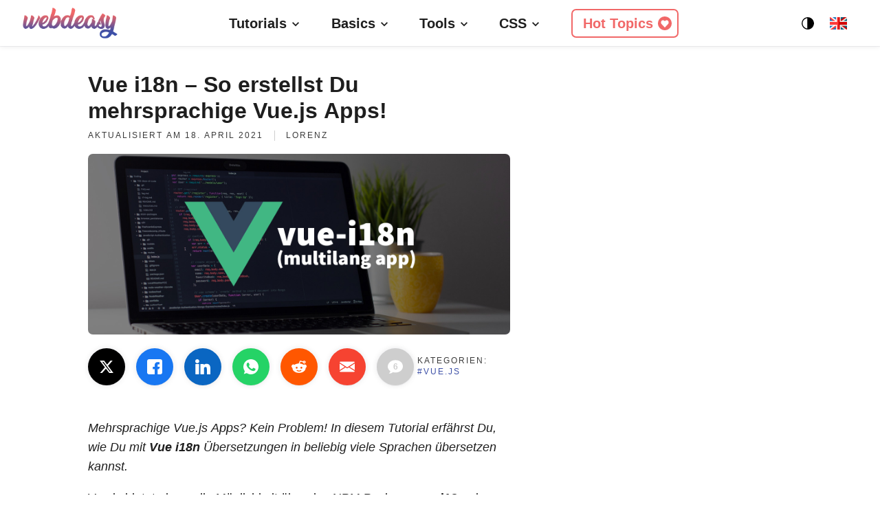

--- FILE ---
content_type: text/html; charset=UTF-8
request_url: https://webdeasy.de/vue-i18n-app/
body_size: 22493
content:
<!doctype html>
<html lang="de-DE">

<head>
	<meta charset="UTF-8" />
	<meta name="viewport" content="width=device-width, initial-scale=1" />
	<link rel="profile" href="https://gmpg.org/xfn/11" />
	<meta name="theme-color" content="#3d50a7">

	<!-- EZOIC integration -->
	<script src="https://cmp.gatekeeperconsent.com/min.js" data-cfasync="false"></script>
	<script src="https://the.gatekeeperconsent.com/cmp.min.js" data-cfasync="false"></script>
	<script async src="//www.ezojs.com/ezoic/sa.min.js"></script>
	<script>
		window.ezstandalone = window.ezstandalone || {};
		ezstandalone.cmd = ezstandalone.cmd || [];
	</script>

	<meta name='robots' content='index, follow, max-image-preview:large, max-snippet:-1, max-video-preview:-1' />
	<style>img:is([sizes="auto" i], [sizes^="auto," i]) { contain-intrinsic-size: 3000px 1500px }</style>
	<link rel="alternate" href="https://webdeasy.de/vue-i18n-app/" hreflang="de" />
<link rel="alternate" href="https://webdeasy.de/en/vue-i18n-app-en/" hreflang="en" />

	<!-- This site is optimized with the Yoast SEO plugin v26.8 - https://yoast.com/product/yoast-seo-wordpress/ -->
	<title>Vue i18n - So erstellst Du mehrsprachige Vue.js Apps!</title>
	<meta name="description" content="Mehrsprachige Vue.js Apps? Kein Problem! In diesem Tutorial erfährst Du, wie Du mit vue-i18n Übersetzungen in beliebig viele Sprachen übersetzen kannst." />
	<link rel="canonical" href="https://webdeasy.de/vue-i18n-app/" />
	<meta property="og:locale" content="de_DE" />
	<meta property="og:locale:alternate" content="en_US" />
	<meta property="og:type" content="article" />
	<meta property="og:title" content="Vue i18n - So erstellst Du mehrsprachige Vue.js Apps!" />
	<meta property="og:description" content="Mehrsprachige Vue.js Apps? Kein Problem! In diesem Tutorial erfährst Du, wie Du mit vue-i18n Übersetzungen in beliebig viele Sprachen übersetzen kannst." />
	<meta property="og:url" content="https://webdeasy.de/vue-i18n-app/" />
	<meta property="og:site_name" content="webdeasy.de" />
	<meta property="article:published_time" content="2019-09-08T07:00:00+00:00" />
	<meta property="article:modified_time" content="2021-04-18T09:56:15+00:00" />
	<meta property="og:image" content="https://webdeasy.de/wp-content/uploads/2019/08/vuei18n.jpg" />
	<meta property="og:image:width" content="1400" />
	<meta property="og:image:height" content="600" />
	<meta property="og:image:type" content="image/jpeg" />
	<meta name="author" content="Lorenz" />
	<meta name="twitter:card" content="summary_large_image" />
	<meta name="twitter:creator" content="@webdeasy" />
	<meta name="twitter:site" content="@webdeasy" />
	<meta name="twitter:label1" content="Verfasst von" />
	<meta name="twitter:data1" content="Lorenz" />
	<meta name="twitter:label2" content="Geschätzte Lesezeit" />
	<meta name="twitter:data2" content="6 Minuten" />
	<script type="application/ld+json" class="yoast-schema-graph">{"@context":"https://schema.org","@graph":[{"@type":"TechArticle","@id":"https://webdeasy.de/vue-i18n-app/#article","isPartOf":{"@id":"https://webdeasy.de/vue-i18n-app/"},"author":{"name":"Lorenz","@id":"https://webdeasy.de/#/schema/person/42d507baee923988d706529843341fd7"},"headline":"Vue i18n &#8211; So erstellst Du mehrsprachige Vue.js Apps!","datePublished":"2019-09-08T07:00:00+00:00","dateModified":"2021-04-18T09:56:15+00:00","mainEntityOfPage":{"@id":"https://webdeasy.de/vue-i18n-app/"},"wordCount":824,"commentCount":6,"publisher":{"@id":"https://webdeasy.de/#/schema/person/42d507baee923988d706529843341fd7"},"image":{"@id":"https://webdeasy.de/vue-i18n-app/#primaryimage"},"thumbnailUrl":"https://webdeasy.de/wp-content/uploads/2019/08/vuei18n.jpg","articleSection":["Vue.js"],"inLanguage":"de","potentialAction":[{"@type":"CommentAction","name":"Comment","target":["https://webdeasy.de/vue-i18n-app/#respond"]}]},{"@type":"WebPage","@id":"https://webdeasy.de/vue-i18n-app/","url":"https://webdeasy.de/vue-i18n-app/","name":"Vue i18n - So erstellst Du mehrsprachige Vue.js Apps!","isPartOf":{"@id":"https://webdeasy.de/#website"},"primaryImageOfPage":{"@id":"https://webdeasy.de/vue-i18n-app/#primaryimage"},"image":{"@id":"https://webdeasy.de/vue-i18n-app/#primaryimage"},"thumbnailUrl":"https://webdeasy.de/wp-content/uploads/2019/08/vuei18n.jpg","datePublished":"2019-09-08T07:00:00+00:00","dateModified":"2021-04-18T09:56:15+00:00","description":"Mehrsprachige Vue.js Apps? Kein Problem! In diesem Tutorial erfährst Du, wie Du mit vue-i18n Übersetzungen in beliebig viele Sprachen übersetzen kannst.","breadcrumb":{"@id":"https://webdeasy.de/vue-i18n-app/#breadcrumb"},"inLanguage":"de","potentialAction":[{"@type":"ReadAction","target":["https://webdeasy.de/vue-i18n-app/"]}]},{"@type":"ImageObject","inLanguage":"de","@id":"https://webdeasy.de/vue-i18n-app/#primaryimage","url":"https://webdeasy.de/wp-content/uploads/2019/08/vuei18n.jpg","contentUrl":"https://webdeasy.de/wp-content/uploads/2019/08/vuei18n.jpg","width":1400,"height":600},{"@type":"BreadcrumbList","@id":"https://webdeasy.de/vue-i18n-app/#breadcrumb","itemListElement":[{"@type":"ListItem","position":1,"name":"Home","item":"https://webdeasy.de/"},{"@type":"ListItem","position":2,"name":"JavaScript","item":"https://webdeasy.de/category/javascript/"},{"@type":"ListItem","position":3,"name":"Vue.js","item":"https://webdeasy.de/category/javascript/vue-js/"},{"@type":"ListItem","position":4,"name":"Vue i18n &#8211; So erstellst Du mehrsprachige Vue.js Apps!"}]},{"@type":"WebSite","@id":"https://webdeasy.de/#website","url":"https://webdeasy.de/","name":"webdeasy.de","description":"Backend-Entwicklung, DevOps &amp; Co.","publisher":{"@id":"https://webdeasy.de/#/schema/person/42d507baee923988d706529843341fd7"},"potentialAction":[{"@type":"SearchAction","target":{"@type":"EntryPoint","urlTemplate":"https://webdeasy.de/?s={search_term_string}"},"query-input":{"@type":"PropertyValueSpecification","valueRequired":true,"valueName":"search_term_string"}}],"inLanguage":"de"},{"@type":["Person","Organization"],"@id":"https://webdeasy.de/#/schema/person/42d507baee923988d706529843341fd7","name":"Lorenz","image":{"@type":"ImageObject","inLanguage":"de","@id":"https://webdeasy.de/#/schema/person/image/","url":"https://webdeasy.de/wp-content/uploads/2019/09/cropped-webdeasy-logo-3.png","contentUrl":"https://webdeasy.de/wp-content/uploads/2019/09/cropped-webdeasy-logo-3.png","width":190,"height":190,"caption":"Lorenz"},"logo":{"@id":"https://webdeasy.de/#/schema/person/image/"},"sameAs":["https://x.com/webdeasy"]}]}</script>
	<!-- / Yoast SEO plugin. -->


<link rel="alternate" type="application/rss+xml" title="webdeasy.de &raquo; Feed" href="https://webdeasy.de/feed/" />
<link rel="alternate" type="application/rss+xml" title="webdeasy.de &raquo; Kommentar-Feed" href="https://webdeasy.de/comments/feed/" />
<link rel="alternate" type="application/rss+xml" title="webdeasy.de &raquo; Kommentar-Feed zu Vue i18n &#8211; So erstellst Du mehrsprachige Vue.js Apps!" href="https://webdeasy.de/vue-i18n-app/feed/" />
<style id='classic-theme-styles-inline-css' type='text/css'>
/*! This file is auto-generated */
.wp-block-button__link{color:#fff;background-color:#32373c;border-radius:9999px;box-shadow:none;text-decoration:none;padding:calc(.667em + 2px) calc(1.333em + 2px);font-size:1.125em}.wp-block-file__button{background:#32373c;color:#fff;text-decoration:none}
</style>
<style id='global-styles-inline-css' type='text/css'>
:root{--wp--preset--aspect-ratio--square: 1;--wp--preset--aspect-ratio--4-3: 4/3;--wp--preset--aspect-ratio--3-4: 3/4;--wp--preset--aspect-ratio--3-2: 3/2;--wp--preset--aspect-ratio--2-3: 2/3;--wp--preset--aspect-ratio--16-9: 16/9;--wp--preset--aspect-ratio--9-16: 9/16;--wp--preset--color--black: #000000;--wp--preset--color--cyan-bluish-gray: #abb8c3;--wp--preset--color--white: #FFF;--wp--preset--color--pale-pink: #f78da7;--wp--preset--color--vivid-red: #cf2e2e;--wp--preset--color--luminous-vivid-orange: #ff6900;--wp--preset--color--luminous-vivid-amber: #fcb900;--wp--preset--color--light-green-cyan: #7bdcb5;--wp--preset--color--vivid-green-cyan: #00d084;--wp--preset--color--pale-cyan-blue: #8ed1fc;--wp--preset--color--vivid-cyan-blue: #0693e3;--wp--preset--color--vivid-purple: #9b51e0;--wp--preset--color--primary: #3d50a7;--wp--preset--color--secondary: #54e7ff;--wp--preset--color--dark-gray: #111;--wp--preset--color--light-gray: #767676;--wp--preset--gradient--vivid-cyan-blue-to-vivid-purple: linear-gradient(135deg,rgba(6,147,227,1) 0%,rgb(155,81,224) 100%);--wp--preset--gradient--light-green-cyan-to-vivid-green-cyan: linear-gradient(135deg,rgb(122,220,180) 0%,rgb(0,208,130) 100%);--wp--preset--gradient--luminous-vivid-amber-to-luminous-vivid-orange: linear-gradient(135deg,rgba(252,185,0,1) 0%,rgba(255,105,0,1) 100%);--wp--preset--gradient--luminous-vivid-orange-to-vivid-red: linear-gradient(135deg,rgba(255,105,0,1) 0%,rgb(207,46,46) 100%);--wp--preset--gradient--very-light-gray-to-cyan-bluish-gray: linear-gradient(135deg,rgb(238,238,238) 0%,rgb(169,184,195) 100%);--wp--preset--gradient--cool-to-warm-spectrum: linear-gradient(135deg,rgb(74,234,220) 0%,rgb(151,120,209) 20%,rgb(207,42,186) 40%,rgb(238,44,130) 60%,rgb(251,105,98) 80%,rgb(254,248,76) 100%);--wp--preset--gradient--blush-light-purple: linear-gradient(135deg,rgb(255,206,236) 0%,rgb(152,150,240) 100%);--wp--preset--gradient--blush-bordeaux: linear-gradient(135deg,rgb(254,205,165) 0%,rgb(254,45,45) 50%,rgb(107,0,62) 100%);--wp--preset--gradient--luminous-dusk: linear-gradient(135deg,rgb(255,203,112) 0%,rgb(199,81,192) 50%,rgb(65,88,208) 100%);--wp--preset--gradient--pale-ocean: linear-gradient(135deg,rgb(255,245,203) 0%,rgb(182,227,212) 50%,rgb(51,167,181) 100%);--wp--preset--gradient--electric-grass: linear-gradient(135deg,rgb(202,248,128) 0%,rgb(113,206,126) 100%);--wp--preset--gradient--midnight: linear-gradient(135deg,rgb(2,3,129) 0%,rgb(40,116,252) 100%);--wp--preset--font-size--small: 13px;--wp--preset--font-size--medium: 20px;--wp--preset--font-size--large: 36px;--wp--preset--font-size--x-large: 42px;--wp--preset--spacing--20: 0.44rem;--wp--preset--spacing--30: 0.67rem;--wp--preset--spacing--40: 1rem;--wp--preset--spacing--50: 1.5rem;--wp--preset--spacing--60: 2.25rem;--wp--preset--spacing--70: 3.38rem;--wp--preset--spacing--80: 5.06rem;--wp--preset--shadow--natural: 6px 6px 9px rgba(0, 0, 0, 0.2);--wp--preset--shadow--deep: 12px 12px 50px rgba(0, 0, 0, 0.4);--wp--preset--shadow--sharp: 6px 6px 0px rgba(0, 0, 0, 0.2);--wp--preset--shadow--outlined: 6px 6px 0px -3px rgba(255, 255, 255, 1), 6px 6px rgba(0, 0, 0, 1);--wp--preset--shadow--crisp: 6px 6px 0px rgba(0, 0, 0, 1);}:where(.is-layout-flex){gap: 0.5em;}:where(.is-layout-grid){gap: 0.5em;}body .is-layout-flex{display: flex;}.is-layout-flex{flex-wrap: wrap;align-items: center;}.is-layout-flex > :is(*, div){margin: 0;}body .is-layout-grid{display: grid;}.is-layout-grid > :is(*, div){margin: 0;}:where(.wp-block-columns.is-layout-flex){gap: 2em;}:where(.wp-block-columns.is-layout-grid){gap: 2em;}:where(.wp-block-post-template.is-layout-flex){gap: 1.25em;}:where(.wp-block-post-template.is-layout-grid){gap: 1.25em;}.has-black-color{color: var(--wp--preset--color--black) !important;}.has-cyan-bluish-gray-color{color: var(--wp--preset--color--cyan-bluish-gray) !important;}.has-white-color{color: var(--wp--preset--color--white) !important;}.has-pale-pink-color{color: var(--wp--preset--color--pale-pink) !important;}.has-vivid-red-color{color: var(--wp--preset--color--vivid-red) !important;}.has-luminous-vivid-orange-color{color: var(--wp--preset--color--luminous-vivid-orange) !important;}.has-luminous-vivid-amber-color{color: var(--wp--preset--color--luminous-vivid-amber) !important;}.has-light-green-cyan-color{color: var(--wp--preset--color--light-green-cyan) !important;}.has-vivid-green-cyan-color{color: var(--wp--preset--color--vivid-green-cyan) !important;}.has-pale-cyan-blue-color{color: var(--wp--preset--color--pale-cyan-blue) !important;}.has-vivid-cyan-blue-color{color: var(--wp--preset--color--vivid-cyan-blue) !important;}.has-vivid-purple-color{color: var(--wp--preset--color--vivid-purple) !important;}.has-black-background-color{background-color: var(--wp--preset--color--black) !important;}.has-cyan-bluish-gray-background-color{background-color: var(--wp--preset--color--cyan-bluish-gray) !important;}.has-white-background-color{background-color: var(--wp--preset--color--white) !important;}.has-pale-pink-background-color{background-color: var(--wp--preset--color--pale-pink) !important;}.has-vivid-red-background-color{background-color: var(--wp--preset--color--vivid-red) !important;}.has-luminous-vivid-orange-background-color{background-color: var(--wp--preset--color--luminous-vivid-orange) !important;}.has-luminous-vivid-amber-background-color{background-color: var(--wp--preset--color--luminous-vivid-amber) !important;}.has-light-green-cyan-background-color{background-color: var(--wp--preset--color--light-green-cyan) !important;}.has-vivid-green-cyan-background-color{background-color: var(--wp--preset--color--vivid-green-cyan) !important;}.has-pale-cyan-blue-background-color{background-color: var(--wp--preset--color--pale-cyan-blue) !important;}.has-vivid-cyan-blue-background-color{background-color: var(--wp--preset--color--vivid-cyan-blue) !important;}.has-vivid-purple-background-color{background-color: var(--wp--preset--color--vivid-purple) !important;}.has-black-border-color{border-color: var(--wp--preset--color--black) !important;}.has-cyan-bluish-gray-border-color{border-color: var(--wp--preset--color--cyan-bluish-gray) !important;}.has-white-border-color{border-color: var(--wp--preset--color--white) !important;}.has-pale-pink-border-color{border-color: var(--wp--preset--color--pale-pink) !important;}.has-vivid-red-border-color{border-color: var(--wp--preset--color--vivid-red) !important;}.has-luminous-vivid-orange-border-color{border-color: var(--wp--preset--color--luminous-vivid-orange) !important;}.has-luminous-vivid-amber-border-color{border-color: var(--wp--preset--color--luminous-vivid-amber) !important;}.has-light-green-cyan-border-color{border-color: var(--wp--preset--color--light-green-cyan) !important;}.has-vivid-green-cyan-border-color{border-color: var(--wp--preset--color--vivid-green-cyan) !important;}.has-pale-cyan-blue-border-color{border-color: var(--wp--preset--color--pale-cyan-blue) !important;}.has-vivid-cyan-blue-border-color{border-color: var(--wp--preset--color--vivid-cyan-blue) !important;}.has-vivid-purple-border-color{border-color: var(--wp--preset--color--vivid-purple) !important;}.has-vivid-cyan-blue-to-vivid-purple-gradient-background{background: var(--wp--preset--gradient--vivid-cyan-blue-to-vivid-purple) !important;}.has-light-green-cyan-to-vivid-green-cyan-gradient-background{background: var(--wp--preset--gradient--light-green-cyan-to-vivid-green-cyan) !important;}.has-luminous-vivid-amber-to-luminous-vivid-orange-gradient-background{background: var(--wp--preset--gradient--luminous-vivid-amber-to-luminous-vivid-orange) !important;}.has-luminous-vivid-orange-to-vivid-red-gradient-background{background: var(--wp--preset--gradient--luminous-vivid-orange-to-vivid-red) !important;}.has-very-light-gray-to-cyan-bluish-gray-gradient-background{background: var(--wp--preset--gradient--very-light-gray-to-cyan-bluish-gray) !important;}.has-cool-to-warm-spectrum-gradient-background{background: var(--wp--preset--gradient--cool-to-warm-spectrum) !important;}.has-blush-light-purple-gradient-background{background: var(--wp--preset--gradient--blush-light-purple) !important;}.has-blush-bordeaux-gradient-background{background: var(--wp--preset--gradient--blush-bordeaux) !important;}.has-luminous-dusk-gradient-background{background: var(--wp--preset--gradient--luminous-dusk) !important;}.has-pale-ocean-gradient-background{background: var(--wp--preset--gradient--pale-ocean) !important;}.has-electric-grass-gradient-background{background: var(--wp--preset--gradient--electric-grass) !important;}.has-midnight-gradient-background{background: var(--wp--preset--gradient--midnight) !important;}.has-small-font-size{font-size: var(--wp--preset--font-size--small) !important;}.has-medium-font-size{font-size: var(--wp--preset--font-size--medium) !important;}.has-large-font-size{font-size: var(--wp--preset--font-size--large) !important;}.has-x-large-font-size{font-size: var(--wp--preset--font-size--x-large) !important;}
:where(.wp-block-post-template.is-layout-flex){gap: 1.25em;}:where(.wp-block-post-template.is-layout-grid){gap: 1.25em;}
:where(.wp-block-columns.is-layout-flex){gap: 2em;}:where(.wp-block-columns.is-layout-grid){gap: 2em;}
:root :where(.wp-block-pullquote){font-size: 1.5em;line-height: 1.6;}
</style>
<link rel='stylesheet' id='webdeasy-styles-css' href='https://webdeasy.de/wp-content/themes/webdeasy/style.css?ver=2.9.41' type='text/css' media='all' />
<link rel='stylesheet' id='enlighterjs-css' href='https://webdeasy.de/wp-content/plugins/enlighter/cache/enlighterjs.min.css?ver=YhjSjBKZIMzw/DQ' type='text/css' media='all' />
<link rel="https://api.w.org/" href="https://webdeasy.de/wp-json/" /><link rel="alternate" title="JSON" type="application/json" href="https://webdeasy.de/wp-json/wp/v2/posts/1720" /><link rel="EditURI" type="application/rsd+xml" title="RSD" href="https://webdeasy.de/xmlrpc.php?rsd" />
<meta name="generator" content="WordPress 6.8.3" />
<link rel='shortlink' href='https://webdeasy.de/?p=1720' />
<link rel="pingback" href="https://webdeasy.de/xmlrpc.php"><link rel="icon" href="https://webdeasy.de/wp-content/uploads/2023/09/cropped-favicon-32x32.png" sizes="32x32" />
<link rel="icon" href="https://webdeasy.de/wp-content/uploads/2023/09/cropped-favicon-192x192.png" sizes="192x192" />
<link rel="apple-touch-icon" href="https://webdeasy.de/wp-content/uploads/2023/09/cropped-favicon-180x180.png" />
<meta name="msapplication-TileImage" content="https://webdeasy.de/wp-content/uploads/2023/09/cropped-favicon-270x270.png" />

	<script>
		let lang = 'de';
		let themeURL = 'https://webdeasy.de/wp-content/themes/webdeasy';
	</script>

	<!-- Matomo -->
	<script type="text/javascript">
		var _paq = window._paq || [];
		/* tracker methods like "setCustomDimension" should be called before "trackPageView" */
		_paq.push(['disableCookies']);
		_paq.push(['trackPageView']);
		_paq.push(['enableLinkTracking']);
		(function() {
			var u = "//analytics.webdeasy.de/";
			_paq.push(['setTrackerUrl', u + 'matomo.php']);
			_paq.push(['setSiteId', '1']);
			var d = document,
				g = d.createElement('script'),
				s = d.getElementsByTagName('script')[0];
			g.type = 'text/javascript';
			g.async = true;
			g.defer = true;
			g.src = u + 'matomo.js';
			s.parentNode.insertBefore(g, s);
		})();
	</script>
	<!-- End Matomo Code -->

			<script data-ad-client="ca-pub-3728171472961834" async src="https://pagead2.googlesyndication.com/pagead/js/adsbygoogle.js"></script>
	
	<style>
		#ez-cookie-dialog {
			border-radius: var(--border-radius) !important;
		}

		#ez-cookie-dialog a {
			font-size: inherit !important;
		}
	</style>
</head>

<body  class="wp-singular post-template-default single single-post postid-1720 single-format-standard wp-theme-webdeasy singular image-filters-enabled">
	<div id="page" class="site">

		<div class="fixed" id="read-progress" style="display:none;">
			<div class="progress-bar"></div>
	</div>

	<div class="lightbox">
		<div class="bg-overlay"></div>
		<div class="img-container">
			<div class="close">✖</div>
		</div>
	</div>

	<header id="masthead" class="site-header">
		<div class="inner-header-container">
			<div class="left-area">
				<div class="site-logo">
					<a href="https://webdeasy.de" class="custom-logo-link" rel="home">
						<img src="https://webdeasy.de/wp-content/themes/webdeasy/img/logo.svg" width="140" class="custom-logo" alt="webdeasy.de" title="WebDEasy - Webentwicklung für Anfänger und Fortgeschrittene">
					</a>
				</div>
			</div>
			<div class="menu-hauptmenue-container"><ul id="menu-hauptmenue" class="main-menu"><li id="menu-item-9593" class="menu-item menu-item-type-post_type menu-item-object-page menu-item-has-children menu-item-9593"><a href="https://webdeasy.de/en/topics/" aria-haspopup="true" aria-expanded="false">Tutorials</a><button class="submenu-expand" tabindex="-1"><svg class="svg-icon" width="24" height="24" aria-hidden="true" role="img" focusable="false" xmlns="http://www.w3.org/2000/svg" viewBox="0 0 24 24"><path d="M7.41 8.59L12 13.17l4.59-4.58L18 10l-6 6-6-6 1.41-1.41z"></path><path fill="none" d="M0 0h24v24H0V0z"></path></svg></button>
<ul class="sub-menu">
	<li id="menu-item--1" class="mobile-parent-nav-menu-item menu-item--1"><button class="menu-item-link-return" tabindex="-1"><svg class="svg-icon" width="24" height="24" aria-hidden="true" role="img" focusable="false" viewBox="0 0 24 24" version="1.1" xmlns="http://www.w3.org/2000/svg" xmlns:xlink="http://www.w3.org/1999/xlink"><path d="M15.41 7.41L14 6l-6 6 6 6 1.41-1.41L10.83 12z"></path><path d="M0 0h24v24H0z" fill="none"></path></svg>Tutorials</button></li>
	<li id="menu-item-9596" class="menu-item menu-item-type-post_type menu-item-object-post menu-item-9596"><a href="https://webdeasy.de/rest-api-testing/">Rest APIs richtig testen</a></li>
	<li id="menu-item-9584" class="menu-item menu-item-type-post_type menu-item-object-post menu-item-9584"><a href="https://webdeasy.de/nodejs-tutorial/">Node.js Tutorial</a></li>
	<li id="menu-item-9587" class="menu-item menu-item-type-post_type menu-item-object-post menu-item-9587"><a href="https://webdeasy.de/wysiwyg-editor-programmieren/">Eigenen WYSIWYG Editor programmieren</a></li>
	<li id="menu-item-9585" class="menu-item menu-item-type-post_type menu-item-object-post menu-item-9585"><a href="https://webdeasy.de/nodejs-login-system/">Node.js Login System</a></li>
	<li id="menu-item-9612" class="menu-item menu-item-type-post_type menu-item-object-post menu-item-9612"><a href="https://webdeasy.de/double-opt-in-node/">Node.js Double Opt-In</a></li>
</ul>
</li>
<li id="menu-item-9578" class="menu-item menu-item-type-custom menu-item-object-custom menu-item-has-children menu-item-9578"><a href="#" aria-haspopup="true" aria-expanded="false">Basics</a><button class="submenu-expand" tabindex="-1"><svg class="svg-icon" width="24" height="24" aria-hidden="true" role="img" focusable="false" xmlns="http://www.w3.org/2000/svg" viewBox="0 0 24 24"><path d="M7.41 8.59L12 13.17l4.59-4.58L18 10l-6 6-6-6 1.41-1.41z"></path><path fill="none" d="M0 0h24v24H0V0z"></path></svg></button>
<ul class="sub-menu">
	<li id="menu-item--2" class="mobile-parent-nav-menu-item menu-item--2"><button class="menu-item-link-return" tabindex="-1"><svg class="svg-icon" width="24" height="24" aria-hidden="true" role="img" focusable="false" viewBox="0 0 24 24" version="1.1" xmlns="http://www.w3.org/2000/svg" xmlns:xlink="http://www.w3.org/1999/xlink"><path d="M15.41 7.41L14 6l-6 6 6 6 1.41-1.41L10.83 12z"></path><path d="M0 0h24v24H0z" fill="none"></path></svg>Basics</button></li>
	<li id="menu-item-8957" class="menu-item menu-item-type-post_type menu-item-object-post menu-item-8957"><a href="https://webdeasy.de/was-ist-ci-cd/">Was ist CI/CD?</a></li>
	<li id="menu-item-9600" class="menu-item menu-item-type-post_type menu-item-object-post menu-item-9600"><a href="https://webdeasy.de/github-actions-tutorial/">GitHub Actions Basics</a></li>
	<li id="menu-item-9579" class="menu-item menu-item-type-post_type menu-item-object-post menu-item-9579"><a href="https://webdeasy.de/domain-name-system-dns-grundlagen/">DNS-Grundlagen</a></li>
	<li id="menu-item-9580" class="menu-item menu-item-type-post_type menu-item-object-post menu-item-9580"><a href="https://webdeasy.de/docker-vs-vm/">Docker vs. VM</a></li>
	<li id="menu-item-9582" class="menu-item menu-item-type-post_type menu-item-object-post menu-item-9582"><a href="https://webdeasy.de/linux-befehle-fuer-einsteiger/">Linux-Befehle für Einsteiger</a></li>
	<li id="menu-item-9594" class="menu-item menu-item-type-post_type menu-item-object-post menu-item-9594"><a href="https://webdeasy.de/website-security-tipps/">Website Security Tipps</a></li>
</ul>
</li>
<li id="menu-item-9576" class="menu-item menu-item-type-custom menu-item-object-custom menu-item-has-children menu-item-9576"><a href="#" aria-haspopup="true" aria-expanded="false">Tools</a><button class="submenu-expand" tabindex="-1"><svg class="svg-icon" width="24" height="24" aria-hidden="true" role="img" focusable="false" xmlns="http://www.w3.org/2000/svg" viewBox="0 0 24 24"><path d="M7.41 8.59L12 13.17l4.59-4.58L18 10l-6 6-6-6 1.41-1.41z"></path><path fill="none" d="M0 0h24v24H0V0z"></path></svg></button>
<ul class="sub-menu">
	<li id="menu-item--3" class="mobile-parent-nav-menu-item menu-item--3"><button class="menu-item-link-return" tabindex="-1"><svg class="svg-icon" width="24" height="24" aria-hidden="true" role="img" focusable="false" viewBox="0 0 24 24" version="1.1" xmlns="http://www.w3.org/2000/svg" xmlns:xlink="http://www.w3.org/1999/xlink"><path d="M15.41 7.41L14 6l-6 6 6 6 1.41-1.41L10.83 12z"></path><path d="M0 0h24v24H0z" fill="none"></path></svg>Tools</button></li>
	<li id="menu-item-9577" class="menu-item menu-item-type-post_type menu-item-object-post menu-item-9577"><a href="https://webdeasy.de/jquery-zu-javascript-converter/">jQuery zu JavaScript Converter</a></li>
	<li id="menu-item-9583" class="menu-item menu-item-type-post_type menu-item-object-post menu-item-9583"><a href="https://webdeasy.de/seo-tools-kostenlos/">Kostenlose SEO-Tools</a></li>
	<li id="menu-item-9586" class="menu-item menu-item-type-post_type menu-item-object-post menu-item-9586"><a href="https://webdeasy.de/adblocker-testen-script/">Adblocker Detection Script</a></li>
</ul>
</li>
<li id="menu-item-3114" class="menu-item menu-item-type-taxonomy menu-item-object-category menu-item-has-children menu-item-3114"><a href="https://webdeasy.de/category/css/" aria-haspopup="true" aria-expanded="false">CSS</a><button class="submenu-expand" tabindex="-1"><svg class="svg-icon" width="24" height="24" aria-hidden="true" role="img" focusable="false" xmlns="http://www.w3.org/2000/svg" viewBox="0 0 24 24"><path d="M7.41 8.59L12 13.17l4.59-4.58L18 10l-6 6-6-6 1.41-1.41z"></path><path fill="none" d="M0 0h24v24H0V0z"></path></svg></button>
<ul class="sub-menu">
	<li id="menu-item--4" class="mobile-parent-nav-menu-item menu-item--4"><button class="menu-item-link-return" tabindex="-1"><svg class="svg-icon" width="24" height="24" aria-hidden="true" role="img" focusable="false" viewBox="0 0 24 24" version="1.1" xmlns="http://www.w3.org/2000/svg" xmlns:xlink="http://www.w3.org/1999/xlink"><path d="M15.41 7.41L14 6l-6 6 6 6 1.41-1.41L10.83 12z"></path><path d="M0 0h24v24H0z" fill="none"></path></svg>CSS</button></li>
	<li id="menu-item-3115" class="menu-item menu-item-type-post_type menu-item-object-post menu-item-3115"><a href="https://webdeasy.de/css-buttons/">Coole CSS Buttons</a></li>
	<li id="menu-item-8833" class="menu-item menu-item-type-post_type menu-item-object-post menu-item-8833"><a href="https://webdeasy.de/css-background-pattern/">Hübsche CSS Background Patterns</a></li>
	<li id="menu-item-3819" class="menu-item menu-item-type-post_type menu-item-object-post menu-item-3819"><a href="https://webdeasy.de/css-ladeanimationen/">CSS Ladeanimationen Inspirationen</a></li>
	<li id="menu-item-3527" class="menu-item menu-item-type-post_type menu-item-object-post menu-item-3527"><a href="https://webdeasy.de/html-css-404-seiten-templates/">404 Seiten Templates</a></li>
	<li id="menu-item-3119" class="menu-item menu-item-type-post_type menu-item-object-post menu-item-3119"><a href="https://webdeasy.de/css-menues/">Kreative CSS Menüs</a></li>
	<li id="menu-item-4948" class="menu-item menu-item-type-post_type menu-item-object-post menu-item-4948"><a href="https://webdeasy.de/css-hamburger-menus/">Großartige CSS Hamburger Menüs</a></li>
	<li id="menu-item-7563" class="menu-item menu-item-type-post_type menu-item-object-post menu-item-7563"><a href="https://webdeasy.de/css-formulare/">Wunderschöne CSS Formulare</a></li>
	<li id="menu-item-3116" class="menu-item menu-item-type-taxonomy menu-item-object-category menu-item-3116"><a href="https://webdeasy.de/category/css/">➜ Alle ansehen</a></li>
</ul>
</li>
<li id="menu-item-9601" class="menu-item menu-item-type-post_type menu-item-object-page menu-item-has-children menu-item-9601"><a href="https://webdeasy.de/en/topics/" aria-haspopup="true" aria-expanded="false">Hot Topics</a><button class="submenu-expand" tabindex="-1"><svg class="svg-icon" width="24" height="24" aria-hidden="true" role="img" focusable="false" xmlns="http://www.w3.org/2000/svg" viewBox="0 0 24 24"><path d="M7.41 8.59L12 13.17l4.59-4.58L18 10l-6 6-6-6 1.41-1.41z"></path><path fill="none" d="M0 0h24v24H0V0z"></path></svg></button>
<ul class="sub-menu">
	<li id="menu-item--5" class="mobile-parent-nav-menu-item menu-item--5"><button class="menu-item-link-return" tabindex="-1"><svg class="svg-icon" width="24" height="24" aria-hidden="true" role="img" focusable="false" viewBox="0 0 24 24" version="1.1" xmlns="http://www.w3.org/2000/svg" xmlns:xlink="http://www.w3.org/1999/xlink"><path d="M15.41 7.41L14 6l-6 6 6 6 1.41-1.41L10.83 12z"></path><path d="M0 0h24v24H0z" fill="none"></path></svg>Hot Topics</button></li>
	<li id="menu-item-8799" class="menu-item menu-item-type-taxonomy menu-item-object-category menu-item-has-children menu-item-8799"><a href="https://webdeasy.de/category/devops/" aria-haspopup="true" aria-expanded="false">DevOps</a><button class="submenu-expand" tabindex="-1"><svg class="svg-icon" width="24" height="24" aria-hidden="true" role="img" focusable="false" xmlns="http://www.w3.org/2000/svg" viewBox="0 0 24 24"><path d="M7.41 8.59L12 13.17l4.59-4.58L18 10l-6 6-6-6 1.41-1.41z"></path><path fill="none" d="M0 0h24v24H0V0z"></path></svg></button>
	<ul class="sub-menu">
		<li id="menu-item--6" class="mobile-parent-nav-menu-item menu-item--6"><button class="menu-item-link-return" tabindex="-1"><svg class="svg-icon" width="24" height="24" aria-hidden="true" role="img" focusable="false" viewBox="0 0 24 24" version="1.1" xmlns="http://www.w3.org/2000/svg" xmlns:xlink="http://www.w3.org/1999/xlink"><path d="M15.41 7.41L14 6l-6 6 6 6 1.41-1.41L10.83 12z"></path><path d="M0 0h24v24H0z" fill="none"></path></svg>DevOps</button></li>
		<li id="menu-item-9307" class="menu-item menu-item-type-post_type menu-item-object-post menu-item-9307"><a href="https://webdeasy.de/github-actions-tutorial/">GitHub Actions Tutorial</a></li>
		<li id="menu-item-8958" class="menu-item menu-item-type-post_type menu-item-object-post menu-item-8958"><a href="https://webdeasy.de/docker-vs-vm/">Docker vs. VMs</a></li>
		<li id="menu-item-8959" class="menu-item menu-item-type-post_type menu-item-object-post menu-item-8959"><a href="https://webdeasy.de/en/plesk-ci-cd-en/">CI/CD in Plesk</a></li>
		<li id="menu-item-8965" class="menu-item menu-item-type-taxonomy menu-item-object-category menu-item-8965"><a href="https://webdeasy.de/category/devops/">➜ Alle ansehen</a></li>
	</ul>
</li>
	<li id="menu-item-3108" class="menu-item menu-item-type-taxonomy menu-item-object-category menu-item-has-children menu-item-3108"><a href="https://webdeasy.de/category/javascript/node-js/" aria-haspopup="true" aria-expanded="false">Node.js</a><button class="submenu-expand" tabindex="-1"><svg class="svg-icon" width="24" height="24" aria-hidden="true" role="img" focusable="false" xmlns="http://www.w3.org/2000/svg" viewBox="0 0 24 24"><path d="M7.41 8.59L12 13.17l4.59-4.58L18 10l-6 6-6-6 1.41-1.41z"></path><path fill="none" d="M0 0h24v24H0V0z"></path></svg></button>
	<ul class="sub-menu">
		<li id="menu-item--7" class="mobile-parent-nav-menu-item menu-item--7"><button class="menu-item-link-return" tabindex="-1"><svg class="svg-icon" width="24" height="24" aria-hidden="true" role="img" focusable="false" viewBox="0 0 24 24" version="1.1" xmlns="http://www.w3.org/2000/svg" xmlns:xlink="http://www.w3.org/1999/xlink"><path d="M15.41 7.41L14 6l-6 6 6 6 1.41-1.41L10.83 12z"></path><path d="M0 0h24v24H0z" fill="none"></path></svg>Node.js</button></li>
		<li id="menu-item-3109" class="menu-item menu-item-type-post_type menu-item-object-post menu-item-3109"><a href="https://webdeasy.de/nodejs-tutorial/">Node.js Tutorial</a></li>
		<li id="menu-item-4705" class="menu-item menu-item-type-post_type menu-item-object-post menu-item-4705"><a href="https://webdeasy.de/rest-api-testing/">Rest APIs testen</a></li>
		<li id="menu-item-3110" class="menu-item menu-item-type-post_type menu-item-object-post menu-item-3110"><a href="https://webdeasy.de/nodejs-login-system/">Node.js Login System</a></li>
		<li id="menu-item-3750" class="menu-item menu-item-type-post_type menu-item-object-post menu-item-3750"><a href="https://webdeasy.de/double-opt-in-node/">Node.js Double Opt-In</a></li>
		<li id="menu-item-4780" class="menu-item menu-item-type-post_type menu-item-object-post menu-item-4780"><a href="https://webdeasy.de/nodejs-app-mit-plesk-deployen/">Node.js App deployen</a></li>
		<li id="menu-item-3111" class="menu-item menu-item-type-taxonomy menu-item-object-category menu-item-3111"><a href="https://webdeasy.de/category/javascript/node-js/">➜ Alle ansehen</a></li>
	</ul>
</li>
	<li id="menu-item-5671" class="menu-item menu-item-type-taxonomy menu-item-object-category menu-item-has-children menu-item-5671"><a href="https://webdeasy.de/category/wordpress/" aria-haspopup="true" aria-expanded="false">WordPress</a><button class="submenu-expand" tabindex="-1"><svg class="svg-icon" width="24" height="24" aria-hidden="true" role="img" focusable="false" xmlns="http://www.w3.org/2000/svg" viewBox="0 0 24 24"><path d="M7.41 8.59L12 13.17l4.59-4.58L18 10l-6 6-6-6 1.41-1.41z"></path><path fill="none" d="M0 0h24v24H0V0z"></path></svg></button>
	<ul class="sub-menu">
		<li id="menu-item--8" class="mobile-parent-nav-menu-item menu-item--8"><button class="menu-item-link-return" tabindex="-1"><svg class="svg-icon" width="24" height="24" aria-hidden="true" role="img" focusable="false" viewBox="0 0 24 24" version="1.1" xmlns="http://www.w3.org/2000/svg" xmlns:xlink="http://www.w3.org/1999/xlink"><path d="M15.41 7.41L14 6l-6 6 6 6 1.41-1.41L10.83 12z"></path><path d="M0 0h24v24H0z" fill="none"></path></svg>WordPress</button></li>
		<li id="menu-item-5672" class="menu-item menu-item-type-post_type menu-item-object-post menu-item-5672"><a href="https://webdeasy.de/beste-wordpress-plugins/">Die besten WordPress Plugins</a></li>
		<li id="menu-item-5674" class="menu-item menu-item-type-post_type menu-item-object-post menu-item-5674"><a href="https://webdeasy.de/wordpress-code-snippets/">Nützliche WordPress Snippets</a></li>
		<li id="menu-item-6616" class="menu-item menu-item-type-post_type menu-item-object-post menu-item-6616"><a href="https://webdeasy.de/wysiwyg-editor-wordpress-kommentare/">WYSIWYG Editor in Kommentaren</a></li>
		<li id="menu-item-5675" class="menu-item menu-item-type-post_type menu-item-object-post menu-item-5675"><a href="https://webdeasy.de/wordpress-inhaltsverzeichnis-ohne-plugin/">WordPress Inhaltsverzeichnis erstellen</a></li>
		<li id="menu-item-5673" class="menu-item menu-item-type-post_type menu-item-object-post menu-item-5673"><a href="https://webdeasy.de/ajax-in-wordpress/">Ajax in WordPress</a></li>
		<li id="menu-item-6639" class="menu-item menu-item-type-taxonomy menu-item-object-category menu-item-6639"><a href="https://webdeasy.de/category/wordpress/">➜ Alle ansehen</a></li>
	</ul>
</li>
	<li id="menu-item-9603" class="menu-item menu-item-type-post_type menu-item-object-post menu-item-9603"><a href="https://webdeasy.de/top-vscode-extensions/">💯 Die besten VSCode Extensions</a></li>
	<li id="menu-item-9602" class="menu-item menu-item-type-post_type menu-item-object-post menu-item-9602"><a href="https://webdeasy.de/chatgpt-in-der-softwareentwicklung/">🤖 KI in der Softwareentwicklung</a></li>
</ul>
</li>
</ul></div><div class="main-menu-more"><ul class="main-menu"><li class="menu-item menu-item-has-children"><button class="submenu-expand main-menu-more-toggle is-empty" tabindex="-1" aria-label="More" aria-haspopup="true" aria-expanded="false"><span class="screen-reader-text">Mehr</span><svg class="svg-icon" width="24" height="24" aria-hidden="true" role="img" focusable="false" width="24" height="24" xmlns="http://www.w3.org/2000/svg"><g fill="none" fill-rule="evenodd"><path d="M0 0h24v24H0z"/><path fill="currentColor" fill-rule="nonzero" d="M12 2c5.52 0 10 4.48 10 10s-4.48 10-10 10S2 17.52 2 12 6.48 2 12 2zM6 14a2 2 0 1 0 0-4 2 2 0 0 0 0 4zm6 0a2 2 0 1 0 0-4 2 2 0 0 0 0 4zm6 0a2 2 0 1 0 0-4 2 2 0 0 0 0 4z"/></g></svg></button><ul class="sub-menu hidden-links"><li id="menu-item--1" class="mobile-parent-nav-menu-item menu-item--1"><button class="menu-item-link-return"><svg class="svg-icon" width="24" height="24" aria-hidden="true" role="img" focusable="false" viewBox="0 0 24 24" version="1.1" xmlns="http://www.w3.org/2000/svg" xmlns:xlink="http://www.w3.org/1999/xlink"><path d="M15.41 7.41L14 6l-6 6 6 6 1.41-1.41L10.83 12z"></path><path d="M0 0h24v24H0z" fill="none"></path></svg>Zurück</button></li></ul></li></ul></div>			<div class="right-area">
				<div class="mobile-menu-bg-overlay"></div>
				<span class="mobile-menu-button">
					<span class="line"></span>
					<span class="line"></span>
					<span class="line"></span>
				</span>
				<div class="menu-xtra-items">
					<div class="search-area" style="display:none!important">
						<form role="search" method="get" id="searchform" class="searchform" action="https://webdeasy.de/">
				<div>
					<label class="screen-reader-text" for="s">Suche nach:</label>
					<input type="text" value="" name="s" id="s" />
					<input type="submit" id="searchsubmit" value="Suchen" />
				</div>
			</form>					</div>
					<span class="search-icon" style="display:none!important" title="Suche öffnen"></span>
					<span class="dark-mode-switcher" title="Dark mode/Light mode"></span>
					<ul class="lang-switcher">
							<li class="lang-item lang-item-50 lang-item-en lang-item-first"><a lang="en-US" hreflang="en-US" href="https://webdeasy.de/en/vue-i18n-app-en/"><img src="[data-uri]" alt="" width="16" height="11" style="width: 16px; height: 11px;" /><span style="margin-left:0.3em;">English</span></a></li>
					</ul>
				</div>
			</div>
		</div>
	</header><!-- #masthead -->

	<div id="content" class="site-content">
	<section id="primary" class="content-area">
		<main id="main" class="site-main">

			
<article id="post-1720" class="post-1720 post type-post status-publish format-standard has-post-thumbnail hentry category-vue-js entry">

	<div id="ezoic-pub-ad-placeholder-657"></div>

	<div class="entry-content">

		<div class="main-entry-content white-bg box-shadow no-padding">

			<header class="entry-header">
				<h1 class="entry-title">Vue i18n &#8211; So erstellst Du mehrsprachige Vue.js Apps!</h1>
	<div class="entry-meta">

		<div class="row">

			<span class="update-info-meta"><span>Aktualisiert am 18. April 2021</span></span><span class="meta-seperator"></span><span class="author-info">Lorenz</span>
		</div>
	</div><!-- .meta-info -->
			</header>

			<div id="ezoic-pub-ad-placeholder-624"></div>

							<div class="post-thumbnail">
					<img width="1400" height="600" src="https://webdeasy.de/wp-content/uploads/2019/08/vuei18n.jpg" class="attachment-post-thumbnail size-post-thumbnail wp-post-image" alt="vuei18n" title="vuei18n" decoding="async" fetchpriority="high" srcset="https://webdeasy.de/wp-content/uploads/2019/08/vuei18n.jpg 1400w, https://webdeasy.de/wp-content/uploads/2019/08/vuei18n-805x345.jpg 805w, https://webdeasy.de/wp-content/uploads/2019/08/vuei18n-650x279.jpg 650w, https://webdeasy.de/wp-content/uploads/2019/08/vuei18n-768x329.jpg 768w, https://webdeasy.de/wp-content/uploads/2019/08/vuei18n-750x321.jpg 750w, https://webdeasy.de/wp-content/uploads/2019/08/vuei18n-220x95.jpg 220w, https://webdeasy.de/wp-content/uploads/2019/08/vuei18n-350x150.jpg 350w, https://webdeasy.de/wp-content/uploads/2019/08/vuei18n-840x360.jpg 840w" sizes="(max-width: 1400px) 100vw, 1400px" />				</div>
			
			<div class="under-thumbnail-infos">

				
	<div class="d-flex social-icons  ">

		
		<span class="share-icon">
			<img src="https://webdeasy.de/wp-content/themes/webdeasy/img/share.svg?v=1" alt="Share Icon" title="Share">
		</span>

		<a target="_blank" class="x" onClick="_paq.push(['trackEvent', 'Social Icon', 'Click', 'X Share: 1720']);" rel="noopener" href="https://twitter.com/intent/tweet?text=Vue i18n &#8211; So erstellst Du mehrsprachige Vue.js Apps! &dash; https://webdeasy.de/vue-i18n-app/ from @webdeasy" title="Auf X (Twitter) teilen">
			<img src="https://webdeasy.de/wp-content/themes/webdeasy/img/x.svg?v=1" alt="X Icon" title="Auf X (Twitter) teilen">
		</a>

		<a target="_blank" class="facebook" onClick="_paq.push(['trackEvent', 'Social Icon', 'Click', 'Facebook Share: 1720']);" rel="noopener" href="https://www.facebook.com/sharer/sharer.php?u=https://webdeasy.de/vue-i18n-app/" title="Auf Facebook teilen">
			<img src="https://webdeasy.de/wp-content/themes/webdeasy/img/facebook.svg?v=1" alt="Facebook Icon" title="Auf Facebook teilen">
		</a>

		<a target="_blank" class="linkedin" onClick="_paq.push(['trackEvent', 'Social Icon', 'Click', 'LinkedIn Share: 1720']);" rel="noopener" href="https://www.linkedin.com/sharing/share-offsite/?url=https://webdeasy.de/vue-i18n-app/" title="Auf LinkedIn teilen">
			<img src="https://webdeasy.de/wp-content/themes/webdeasy/img/linkedin.svg?v=1" alt="LinkedIn Icon" title="Auf LinkedIn teilen">
		</a>

		<a target="_blank" class="whatsapp" onClick="_paq.push(['trackEvent', 'Social Icon', 'Click', 'WhatsApp Share: 1720']);" rel="noopener" href="https://api.whatsapp.com/send?text=https://webdeasy.de/vue-i18n-app/" title="Per WhatsApp teilen">
			<img src="https://webdeasy.de/wp-content/themes/webdeasy/img/whatsapp.svg?v=1" alt="WhatsApp Icon" title="Per WhatsApp teilen">
		</a>

		<a target="_blank" class="reddit" onClick="_paq.push(['trackEvent', 'Social Icon', 'Click', 'Reddit Share: 1720']);" rel="noopener" href="https://www.reddit.com/submit?url=https://webdeasy.de/vue-i18n-app/" title="Über Reddit teilen">
			<img src="https://webdeasy.de/wp-content/themes/webdeasy/img/reddit.svg?v=1" alt="Reddit Icon" title="Über Reddit teilen">
		</a>

		<a class="mail" href="mailto:?subject=Vue i18n &#8211; So erstellst Du mehrsprachige Vue.js Apps!&body=Vue i18n &#8211; So erstellst Du mehrsprachige Vue.js Apps! Mehr erfahren: https://webdeasy.de/vue-i18n-app/" rel="noopener" onClick="_paq.push(['trackEvent', 'Social Icon', 'Click', 'Mail Share: 1720']);" target="_blank" title="Per E-Mail teilen">
			<img src="https://webdeasy.de/wp-content/themes/webdeasy/img/email.svg?v=1" alt="Mail Icon" title="Per E-Mail teilen">
		</a>

		<a href="#post-footer" class="comments" rel="noopener" onClick="location.hash = 'comments'; _paq.push(['trackEvent', 'Social Icon', 'Click', 'Jump to comments']);" title="Zu den Kommentaren">
			<img src="https://webdeasy.de/wp-content/themes/webdeasy/img/comment.svg?v=1" alt="Mail Icon" title="Zu den Kommentaren">
							<span class="counter ">6</span>
					</a>


	</div>

	

				<div class="row meta-category-list">
					<span class="category-label">Kategorien:</span>
					<span class="category"><a title="Alle Artikel zum Thema 'Vue.js' anzeigen" href="https://webdeasy.de/category/javascript/vue-js/">#Vue.js</a></span>				</div>
			</div>

			<div class="single-content">

				<div id="ezoic-pub-ad-placeholder-641"></div>

				
<p class="has-drop-cap">Mehrsprachige Vue.js Apps? Kein Problem! In diesem Tutorial erfährst Du, wie Du mit <strong>Vue i18n</strong> Übersetzungen in beliebig viele Sprachen übersetzen kannst.</p>



<span id="more-1720"></span>



<p>Vue.js bietet einem die Möglichkeit über das NPM Package <strong>vue-i18n</strong> eine Seite oder App in mehrere Sprachen zu übersetzen. Dazu werden Sprachdateien mit den Übersetzungen verwendet und dem Nutzer in der gewünschten Sprache ausgegeben.</p>



<div class='table-of-contents'><span class='toc-headline'>Inhaltsverzeichnis</span><!-- Table of contents by webdeasy.de --><span class='toggle-toc custom-setting' title='zuklappen'>−</span><ul><li><a href='#installations'>1. Node.js + Vue CLI installieren</a></li><li><a href='#install-vue-i18n'>2. Projekt erstellen und Vue i18n installieren</a></li><li><a href='#implement-vue-i18n'>3. Vue i18n einbinden und Sprachdateien laden</a></li><li><a href='#configure-router'>4. Router konfigurieren</a></li><li><a href='#output-translations'>5. Übersetzungen ausgeben</a><li><a href='#change-language'>6. Sprache ändern</a></li><li><a href='#add-lang-switcher'>7. Sprachumschaltung einbauen</a></li><li><a href='#redirects'>8. 301 Redirects für alte Seiten erstellen</a></li></ul></li></div><div id='ezoic-pub-ad-placeholder-622'></div>



<h2 class="wp-block-heading" id="installations">1. Node.js + Vue CLI installieren</h2>



<p>In diesem Beitrag geht es primär um die Einbindung mehrerer Sprachen für Deine Vue App. Deshalb setze ich voraus, dass Du Node.js und die Vue CLI bereits installiert hast. Noch nicht? Dann findest Du <a href="https://webdeasy.de/3-vue-js-praxis-beispiele/">hier 3 geniale Beispiele um Vue.js zu lernen</a> und hier findest Du <a href="https://webdeasy.de/das-ultimative-node-js-einsteiger-tutorial/">das ultimative Node.js Einsteiger Tutorial</a>.</p>



<p>Oder Du liest diesen Guide der Entwickler: <a rel="noreferrer noopener" href="https://cli.vuejs.org/guide/installation.html" target="_blank">https://cli.vuejs.org/guide/installation.html</a></p>



<h2 class="wp-block-heading" id="install-vue-i18n">2. Projekt erstellen und Vue i18n installieren</h2>



<p>Zu Beginn erstellen wir über diesen Befehl ein neues Vue.js Projekt:</p>



<pre class="EnlighterJSRAW" data-enlighter-language="generic" data-enlighter-theme="" data-enlighter-highlight="" data-enlighter-linenumbers="" data-enlighter-lineoffset="" data-enlighter-title="" data-enlighter-group="">vue create vue-multilang</pre>



<p>Anschließend werden wir nach einem Preset gefragt. Hierbei handelt es sich um Voreinstellungen und Module die direkt mitinstalliert werden sollen.</p>



<figure class="wp-block-image"><img decoding="async" width="480" height="75" src="https://webdeasy.de/wp-content/uploads/2019/08/vue-create.png" alt="vue create Preset" class="wp-image-1761"/></figure>



<p>Es ist sinnvoll, sich ein eigenes Preset zu erstellen, die man für weitere Projekte nutzen kann. Meins wird ganz oben angezeigt und heißt &#8222;lh-standard&#8220;. Wir wählen aber in diesem Fall &#8222;Manually select features&#8220; aus und machen manuell weiter.</p>					<div id="ezoic-pub-ad-placeholder-658"></div>
	



<figure class="wp-block-image"><img decoding="async" width="416" height="192" src="https://webdeasy.de/wp-content/uploads/2019/08/vue-create-modules.png" alt="vue create Modules" class="wp-image-1762"/></figure>



<p>Hier ist wichtig, dass wir das Router Modul mit Leertaste auswählen. Die anderen Optionen sind geschmackssache, aber für die Übersetzungen nicht unbedingt notwendig.</p>



<p>Nach erfolgreicher Installation navigieren wir in den erstellten Ordner.</p>



<pre class="EnlighterJSRAW" data-enlighter-language="generic" data-enlighter-theme="" data-enlighter-highlight="" data-enlighter-linenumbers="" data-enlighter-lineoffset="" data-enlighter-title="" data-enlighter-group="">cd vue-multilang</pre>



<p>Zusätzlich installieren wir nun das Modul &#8222;vue-i18n&#8220;, welches wir unbedingt benötigen. Diese Erweiterung kümmert sich um die Übersetzungen.</p>



<pre class="EnlighterJSRAW" data-enlighter-language="generic" data-enlighter-theme="" data-enlighter-highlight="" data-enlighter-linenumbers="" data-enlighter-lineoffset="" data-enlighter-title="" data-enlighter-group="">npm install vue-i18n</pre>



<p><a href="https://kazupon.github.io/vue-i18n/" target="_blank" rel="noreferrer noopener">Hier</a> gelangst Du direkt zur offiziellen Website des Package-Entwicklers.</p>



<p>Danach sollte der erstellte Ordner so (oder ähnlich) aussehen:</p>



<figure class="wp-block-image"><img decoding="async" width="149" height="176" src="https://webdeasy.de/wp-content/uploads/2019/08/folder-after-create.png" alt="Vue CLI Folder Structure" class="wp-image-1763"/></figure>



<p>Und ab geht&#8217;s: Wir können unsere App zum ersten Mal starten.</p>



<pre class="EnlighterJSRAW" data-enlighter-language="generic" data-enlighter-theme="" data-enlighter-highlight="" data-enlighter-linenumbers="" data-enlighter-lineoffset="" data-enlighter-title="" data-enlighter-group="">npm run serve</pre>



<p>Wenn wir nun im Browser <a href="http://localhost:8080/">http://localhost:8080/</a> öffnen sollte diese Standardseite erscheinen. Hurra!</p>



<figure class="wp-block-image is-resized"><img loading="lazy" decoding="async" src="https://webdeasy.de/wp-content/uploads/2019/08/first-start.png" alt="Vue.js - Erster Start" class="wp-image-1764" width="428" height="436" srcset="https://webdeasy.de/wp-content/uploads/2019/08/first-start.png 720w, https://webdeasy.de/wp-content/uploads/2019/08/first-start-638x650.png 638w, https://webdeasy.de/wp-content/uploads/2019/08/first-start-490x500.png 490w" sizes="auto, (max-width: 428px) 100vw, 428px" /></figure>



<h2 class="wp-block-heading" id="implement-vue-i18n">3. Vue i18n einbinden und Sprachdateien laden</h2>



<p>Im nächsten Schritt müssen wir unserer App sagen: Hey, wir wollen gerne eine mehrsprachige Seite haben, nutze dazu doch bitte das Modul vue-i18n.</p>					<div id="ezoic-pub-ad-placeholder-659"></div>
	



<p>Hier sieht Du nun die <em>main.js</em> Datei Deiner App. Die markierten Zeilen müssen wir zum Einbinden von vue-i18n hinzufügen. Die Variablen <code>locale</code> und <code>fallbackLocale</code> kannst Du auf den Sprachcode Deiner Standardsprache setzen.</p>



<pre class="EnlighterJSRAW" data-enlighter-language="js" data-enlighter-theme="" data-enlighter-highlight="7,8,12-17,22" data-enlighter-linenumbers="true" data-enlighter-lineoffset="" data-enlighter-title="" data-enlighter-group="">// src/main.js

import Vue from "vue";
import App from "./App.vue";
import router from "./router";
import store from "./store";
import VueI18n from 'vue-i18n';
import messages from './lang';

Vue.config.productionTip = false;

Vue.use(VueI18n);
export const i18n = new VueI18n({
	locale: 'de',
	fallbackLocale: 'de',
	messages
});

new Vue({
  router,
  store,
  i18n,
  render: h => h(App)
}).$mount("#app");</pre>



<p>In der Variable <code>messages</code> sollen unsere Übersetzungen drin stehen. Dazu müssen wir das Verzeichnis <em>lang</em> anlegen. Die Struktur sollte wie folgt aussehen.</p>



<figure class="wp-block-image"><img loading="lazy" decoding="async" width="226" height="161" src="https://webdeasy.de/wp-content/uploads/2019/08/lang-folder.png" alt="&quot;lang&quot; Ordnerstruktur" class="wp-image-1778"/></figure>



<p>In der <code>index.js</code> importieren wir alle Sprachdateien, in der unsere Seite vorliegen soll.</p>



<pre class="EnlighterJSRAW" data-enlighter-language="js" data-enlighter-theme="" data-enlighter-highlight="" data-enlighter-linenumbers="" data-enlighter-lineoffset="" data-enlighter-title="" data-enlighter-group="">// src/lang/index.js

import de from './translations/de';
import en from './translations/en';

export default {
	de,
	en
};
</pre>



<p>Die JSON Dateien im Unterordner <em>translations</em> beinhalten die Übersetzungen für die jeweilige Sprache.</p>					<div id="ezoic-pub-ad-placeholder-660"></div>
	



<pre class="EnlighterJSRAW" data-enlighter-language="js" data-enlighter-theme="" data-enlighter-highlight="" data-enlighter-linenumbers="" data-enlighter-lineoffset="" data-enlighter-title="" data-enlighter-group="">// src/lang/translations/de.json

{
	"translation1": "Übersetzung 1",
	"translation2": "Übersetzung 2"
}</pre>



<h2 class="wp-block-heading" id="configure-router">4. Router konfigurieren</h2>



<p>Mit der bisherigen Konfiguration könnten wir nun schon unsere übersetzten Texte ausgeben. Allerdings können und sollten wir in den Link jeder Seite den Sprachkürzel einbauen. Gerade für Suchmaschinen ist das ein wichtiger Punkt. Unsere URLs sollen so aussehen: <code>https://example.com/<strong>de</strong>/home</code></p>



<p>Damit wir unsere Seite nun auch in verschiedenen Sprachen aufrufen können, müssen wir bei jeder Route den Sprachcode übergeben und die Entsprechenden Übersetzungen laden.</p>



<p>Dazu habe ich die Standard <em>router.js</em> ein wenig angepasst. Wir übergeben als ersten Parameter eine Variable <code>lang</code>. Diese Variable bildet unseren Sprachcode. Alle anderen Seiten sind Kinder dieser Route. Im Event <code>beforeEnter</code> setzen wir die Standardsprache, falls kein Sprachcode übergeben wurde.</p>



<pre class="EnlighterJSRAW" data-enlighter-language="js" data-enlighter-theme="" data-enlighter-highlight="6,8" data-enlighter-linenumbers="" data-enlighter-lineoffset="" data-enlighter-title="" data-enlighter-group="">// src/router.js

import Vue from "vue";
import Router from "vue-router";
import Home from "./views/Home.vue";
import RouterView from "./views/RouterView.vue";

import { i18n } from "./main.js";

Vue.use(Router);

export default new Router({
  mode: "history",
  base: process.env.BASE_URL,
  routes: [
    {
      path: "/:lang",
      component: RouterView,
      beforeEnter(to, from, next) {
        const lang = to.params.lang;
        if (!["en", "de"].includes(lang)) return next("de");

        if (i18n.locale !== lang) {
          i18n.locale = lang;
        }
        return next();
      },
      children: [
        {
          path: "home",
          name: "home",
          component: Home
        },
        {
          path: "about",
          name: "about",
          // route level code-splitting
          // this generates a separate chunk (about.[hash].js) for this route
          // which is lazy-loaded when the route is visited.
          component: () =>
            import(/* webpackChunkName: "about" */ "./views/About.vue")
        }
      ]
    },
    {
      path: "*",
      redirect: "/de"
    }
  ]
});
</pre>



<p>Den Code für die <code>beforeEnter</code> Funktion habe ich aus <a href="https://medium.com/hypefactors/add-i18n-and-manage-translations-of-a-vue-js-powered-website-73b4511ca69c" target="_blank" rel="noreferrer noopener">diesem Beitrag</a>.</p>					<div id="ezoic-pub-ad-placeholder-661"></div>
	



<p>Damit unsere Unterseiten funktionieren binden wir den View <code>RouterView.vue</code> ein. Dieses Template enthält als Template nur einen leeren <code>router-view</code>.</p>



<pre class="EnlighterJSRAW" data-enlighter-language="html" data-enlighter-theme="" data-enlighter-highlight="" data-enlighter-linenumbers="" data-enlighter-lineoffset="" data-enlighter-title="" data-enlighter-group="">// src/components/RouterView.vue

&lt;template>
	&lt;router-view>&lt;/router-view>
&lt;/template></pre>



<h2 class="wp-block-heading" id="output-translations">5. Übersetzungen ausgeben</h2>



<p>Jetzt können wir unsere Seiten aufrufen. Aber anstatt <code>https://example.com/home</code> rufen wir <code>https://example.com/<strong>de</strong>/home</code> auf.</p>



<p>Wir bekommen die Seite ganz normal angezeigt.</p>



<p>Nun das wichtigste: Die Ausgabe der Texte. Dazu können wir ganz einfach diese Syntax benutzen:</p>



<pre class="EnlighterJSRAW" data-enlighter-language="html" data-enlighter-theme="" data-enlighter-highlight="" data-enlighter-linenumbers="" data-enlighter-lineoffset="" data-enlighter-title="" data-enlighter-group="">&lt;p>{{ $t('translation1') }}&lt;/p></pre>



<p>Der String in den Klammern ist der Key aus der JSON Übersetzungsdatei. Und das ist schon alles.</p>					<div id="ezoic-pub-ad-placeholder-662"></div>
	



<h3 class="nitoc wp-block-heading" class="nitoc wp-block-heading" id="menue">Menü</h3>



<p>Unsere Menülinks müssen wir auch ein wenig anpassen. Vorher sahen sie so aus:</p>



<pre class="EnlighterJSRAW" data-enlighter-language="generic" data-enlighter-theme="" data-enlighter-highlight="" data-enlighter-linenumbers="" data-enlighter-lineoffset="" data-enlighter-title="" data-enlighter-group="">&lt;router-link to="/home">Home&lt;/router-link> |
&lt;router-link to="/about">About&lt;/router-link></pre>



<p>So können wir den aktuellen Sprachcode integrieren (Beachte die Doppelpunkte vor dem <code>to</code>):</p>



<pre class="EnlighterJSRAW" data-enlighter-language="generic" data-enlighter-theme="" data-enlighter-highlight="" data-enlighter-linenumbers="" data-enlighter-lineoffset="" data-enlighter-title="" data-enlighter-group="">&lt;router-link :to="'/' + $i18n.locale + '/home'">Home&lt;/router-link> |
&lt;router-link :to="'/' + $i18n.locale + '/about'">About&lt;/router-link></pre>



<h2 class="wp-block-heading" id="change-language">6. Sprache ändern</h2>



<p>Im Code haben können wir die Sprache auch manuell ändern. Wir geben einfach den neuen Sprachcode ein. Mit der Variable <code>this.$i18n</code> haben wir auch Zugriff auf die aktuelle Sprache. Diese ist global in deiner Vue.js App verfügbar.</p>



<pre class="EnlighterJSRAW" data-enlighter-language="js" data-enlighter-theme="" data-enlighter-highlight="" data-enlighter-linenumbers="" data-enlighter-lineoffset="" data-enlighter-title="" data-enlighter-group="">this.$i18n.locale = 'en';</pre>



<h2 class="wp-block-heading" id="add-lang-switcher">7. Sprachumschaltung einbauen</h2>



<p>Wir wollen unserem Besucher nun auch die Möglichkeit geben zwischen den vorhandenen Sprachen zu wählen. Dazu hier beispielhaft der Code für eine Sprachumschaltung. Die vorhanden Sprachen werden hierbei einfach aufgelistet und beim Klick als aktuelle Sprache gesetzt.</p>



<pre class="EnlighterJSRAW" data-enlighter-language="js" data-enlighter-theme="" data-enlighter-highlight="" data-enlighter-linenumbers="" data-enlighter-lineoffset="" data-enlighter-title="" data-enlighter-group="">// src/components/LanguageSwitcher.vue

&lt;template>
	&lt;div class="locale-changer">
		&lt;select v-model="$i18n.locale">
			&lt;option
				v-for="(lang, i) in langs"
				:key="`Lang${i}`"
				:value="lang"
				>{{ lang }}&lt;/option
			>
		&lt;/select>
	&lt;/div>
&lt;/template>

&lt;script>
export default {
	name: 'LanguageSwitcher',
	data() {
		return { langs: ['de', 'en'] };
	}
};
&lt;/script>
</pre>



<h2 class="wp-block-heading" id="redirects">8. 301 Redirects für alte Seiten erstellen</h2>



<p>Wenn Deine Seite bereits live ist und Du nachträglich Mehrsprachigkeit einbaust, ist es wichtig, alte Seiten mit einem 301 Redirect zu versehen, um Suchmaschinen nicht zu verärgern. Dazu kannst Du einfach Routen in dieser Art deinem Router hinzufügen.</p>					<div id="ezoic-pub-ad-placeholder-663"></div>
	



<pre class="EnlighterJSRAW" data-enlighter-language="js" data-enlighter-theme="" data-enlighter-highlight="" data-enlighter-linenumbers="" data-enlighter-lineoffset="" data-enlighter-title="" data-enlighter-group="">{
  path: '/foobar',
  redirect: '/de/foobar'
}</pre>



<p>Das war&#8217;s! Das wichtigste zu mehrsprachigen Apps in Vue.js weißt Du nun. Danke für&#8217;s Lesen und bis zum nächsten Mal! 🙂</p>

			</div>

			
			
			
			<div class="single-after-content">

									<div class="fake-title no-padding">Ähnliche Beiträge</div>
				<div class="post-container post-preview-container nw1200 category-shortcut ">
<div class="entry-item" id="post-1130">
	<div class="post-entry">
		

		
		<a onClick="_paq.push(['trackEvent', 'Link', 'Click', 'Category (image) Excerpt for &quot;Vue.js Fullpage Scroll Komponente: Dynamisches Scrolling für deine Webseite&quot;']);" href="https://webdeasy.de/vue-js-fullpage-scroll-programmieren/" class="header-container shorter " title="Vue.js Fullpage Scroll Komponente: Dynamisches Scrolling für deine Webseite" style="background-image: url(https://webdeasy.de/wp-content/uploads/2019/06/demo-350x150.gif)"></a>
		<div class="content-container shorter">
			<span><a onClick="_paq.push(['trackEvent', 'Link', 'Click', 'Category (headline) Excerpt for &quot;Vue.js Fullpage Scroll Komponente: Dynamisches Scrolling für deine Webseite&quot;']);" title="Vue.js Fullpage Scroll Komponente: Dynamisches Scrolling für deine Webseite" href="https://webdeasy.de/vue-js-fullpage-scroll-programmieren/">Vue.js Fullpage Scroll Komponente: Dynamisches Scrolling für deine Webseite</a></span>		</div>
	</div>
</div>
<div class="entry-item" id="post-7736">
	<div class="post-entry">
		

		
		<a onClick="_paq.push(['trackEvent', 'Link', 'Click', 'Category (image) Excerpt for &quot;Vue.js Apps ohne Node, Webpack, npm, Build Tools oder CLI erstellen&quot;']);" href="https://webdeasy.de/vue-app-ohne-build-tools/" class="header-container shorter " title="Vue.js Apps ohne Node, Webpack, npm, Build Tools oder CLI erstellen" style="background-image: url(https://webdeasy.de/wp-content/uploads/2022/07/vue-without-build-tools-350x150.jpg)"></a>
		<div class="content-container shorter">
			<span><a onClick="_paq.push(['trackEvent', 'Link', 'Click', 'Category (headline) Excerpt for &quot;Vue.js Apps ohne Node, Webpack, npm, Build Tools oder CLI erstellen&quot;']);" title="Vue.js Apps ohne Node, Webpack, npm, Build Tools oder CLI erstellen" href="https://webdeasy.de/vue-app-ohne-build-tools/">Vue.js Apps ohne Node, Webpack, npm, Build Tools oder CLI erstellen</a></span>		</div>
	</div>
</div>
<div class="entry-item" id="post-797">
	<div class="post-entry">
		

		
		<a onClick="_paq.push(['trackEvent', 'Link', 'Click', 'Category (image) Excerpt for &quot;3 brillante Beispiele um Vue.js zu Lernen&quot;']);" href="https://webdeasy.de/3-vue-js-praxis-beispiele/" class="header-container shorter " title="3 brillante Beispiele um Vue.js zu Lernen" style="background-image: url(https://webdeasy.de/wp-content/uploads/2019/05/Vue-Practical-Examples-350x150.jpg)"></a>
		<div class="content-container shorter">
			<span><a onClick="_paq.push(['trackEvent', 'Link', 'Click', 'Category (headline) Excerpt for &quot;3 brillante Beispiele um Vue.js zu Lernen&quot;']);" title="3 brillante Beispiele um Vue.js zu Lernen" href="https://webdeasy.de/3-vue-js-praxis-beispiele/">3 brillante Beispiele um Vue.js zu Lernen</a></span>		</div>
	</div>
</div>
<div class="entry-item" id="post-1794">
	<div class="post-entry">
		

		
		<a onClick="_paq.push(['trackEvent', 'Link', 'Click', 'Category (image) Excerpt for &quot;So integrierst Du Google Analytics in Deine Vue.js App&quot;']);" href="https://webdeasy.de/vue-analytics/" class="header-container shorter " title="So integrierst Du Google Analytics in Deine Vue.js App" style="background-image: url(https://webdeasy.de/wp-content/uploads/2019/09/vue-analytics-1-350x150.jpg)"></a>
		<div class="content-container shorter">
			<span><a onClick="_paq.push(['trackEvent', 'Link', 'Click', 'Category (headline) Excerpt for &quot;So integrierst Du Google Analytics in Deine Vue.js App&quot;']);" title="So integrierst Du Google Analytics in Deine Vue.js App" href="https://webdeasy.de/vue-analytics/">So integrierst Du Google Analytics in Deine Vue.js App</a></span>		</div>
	</div>
</div>
<div class="entry-item" id="post-10">
	<div class="post-entry">
		

		
		<a onClick="_paq.push(['trackEvent', 'Link', 'Click', 'Category (image) Excerpt for &quot;Mit Vue.js ein Spiel programmieren? &#8211; Natürlich!&quot;']);" href="https://webdeasy.de/multiplayer-spiel-mit-vue-js-programmieren/" class="header-container shorter " title="Mit Vue.js ein Spiel programmieren? &#8211; Natürlich!" style="background-image: url(https://webdeasy.de/wp-content/uploads/2020/05/andrey-metelev-DEuansgqjns-unsplash-1-350x150.jpg)"></a>
		<div class="content-container shorter">
			<span><a onClick="_paq.push(['trackEvent', 'Link', 'Click', 'Category (headline) Excerpt for &quot;Mit Vue.js ein Spiel programmieren? &#8211; Natürlich!&quot;']);" title="Mit Vue.js ein Spiel programmieren? &#8211; Natürlich!" href="https://webdeasy.de/multiplayer-spiel-mit-vue-js-programmieren/">Mit Vue.js ein Spiel programmieren? &#8211; Natürlich!</a></span>		</div>
	</div>
</div>
<div class="entry-item" id="post-2276">
	<div class="post-entry">
		

		
		<a onClick="_paq.push(['trackEvent', 'Link', 'Click', 'Category (image) Excerpt for &quot;Vue.js Login System mit Vuex &#038; Axios&quot;']);" href="https://webdeasy.de/login-system-mit-nodejs-vue-js-vuex-part-2-2/" class="header-container shorter " title="Vue.js Login System mit Vuex &#038; Axios" style="background-image: url(https://webdeasy.de/wp-content/uploads/2020/05/vue-node-login-part2-350x150.jpg)"></a>
		<div class="content-container shorter">
			<span><a onClick="_paq.push(['trackEvent', 'Link', 'Click', 'Category (headline) Excerpt for &quot;Vue.js Login System mit Vuex &#038; Axios&quot;']);" title="Vue.js Login System mit Vuex &#038; Axios" href="https://webdeasy.de/login-system-mit-nodejs-vue-js-vuex-part-2-2/">Vue.js Login System mit Vuex &#038; Axios</a></span>		</div>
	</div>
</div>
<div class="entry-item" id="post-1920">
	<div class="post-entry">
		

		
		<a onClick="_paq.push(['trackEvent', 'Link', 'Click', 'Category (image) Excerpt for &quot;So integrierst Du Matomo in Deine Vue.js Anwendung&quot;']);" href="https://webdeasy.de/matomo-vue-js/" class="header-container shorter " title="So integrierst Du Matomo in Deine Vue.js Anwendung" style="background-image: url(https://webdeasy.de/wp-content/uploads/2020/06/vue-matomo-350x150.jpg)"></a>
		<div class="content-container shorter">
			<span><a onClick="_paq.push(['trackEvent', 'Link', 'Click', 'Category (headline) Excerpt for &quot;So integrierst Du Matomo in Deine Vue.js Anwendung&quot;']);" title="So integrierst Du Matomo in Deine Vue.js Anwendung" href="https://webdeasy.de/matomo-vue-js/">So integrierst Du Matomo in Deine Vue.js Anwendung</a></span>		</div>
	</div>
</div></div>
				<footer class="entry-footer" id="post-footer">

					<div class="inner-footer-container">
												
	<div class="d-flex social-icons  ">

		
		<span class="share-icon">
			<img src="https://webdeasy.de/wp-content/themes/webdeasy/img/share.svg?v=1" alt="Share Icon" title="Share">
		</span>

		<a target="_blank" class="x" onClick="_paq.push(['trackEvent', 'Social Icon', 'Click', 'X Share: 1720']);" rel="noopener" href="https://twitter.com/intent/tweet?text=Vue i18n &#8211; So erstellst Du mehrsprachige Vue.js Apps! &dash; https://webdeasy.de/vue-i18n-app/ from @webdeasy" title="Auf X (Twitter) teilen">
			<img src="https://webdeasy.de/wp-content/themes/webdeasy/img/x.svg?v=1" alt="X Icon" title="Auf X (Twitter) teilen">
		</a>

		<a target="_blank" class="facebook" onClick="_paq.push(['trackEvent', 'Social Icon', 'Click', 'Facebook Share: 1720']);" rel="noopener" href="https://www.facebook.com/sharer/sharer.php?u=https://webdeasy.de/vue-i18n-app/" title="Auf Facebook teilen">
			<img src="https://webdeasy.de/wp-content/themes/webdeasy/img/facebook.svg?v=1" alt="Facebook Icon" title="Auf Facebook teilen">
		</a>

		<a target="_blank" class="linkedin" onClick="_paq.push(['trackEvent', 'Social Icon', 'Click', 'LinkedIn Share: 1720']);" rel="noopener" href="https://www.linkedin.com/sharing/share-offsite/?url=https://webdeasy.de/vue-i18n-app/" title="Auf LinkedIn teilen">
			<img src="https://webdeasy.de/wp-content/themes/webdeasy/img/linkedin.svg?v=1" alt="LinkedIn Icon" title="Auf LinkedIn teilen">
		</a>

		<a target="_blank" class="whatsapp" onClick="_paq.push(['trackEvent', 'Social Icon', 'Click', 'WhatsApp Share: 1720']);" rel="noopener" href="https://api.whatsapp.com/send?text=https://webdeasy.de/vue-i18n-app/" title="Per WhatsApp teilen">
			<img src="https://webdeasy.de/wp-content/themes/webdeasy/img/whatsapp.svg?v=1" alt="WhatsApp Icon" title="Per WhatsApp teilen">
		</a>

		<a target="_blank" class="reddit" onClick="_paq.push(['trackEvent', 'Social Icon', 'Click', 'Reddit Share: 1720']);" rel="noopener" href="https://www.reddit.com/submit?url=https://webdeasy.de/vue-i18n-app/" title="Über Reddit teilen">
			<img src="https://webdeasy.de/wp-content/themes/webdeasy/img/reddit.svg?v=1" alt="Reddit Icon" title="Über Reddit teilen">
		</a>

		<a class="mail" href="mailto:?subject=Vue i18n &#8211; So erstellst Du mehrsprachige Vue.js Apps!&body=Vue i18n &#8211; So erstellst Du mehrsprachige Vue.js Apps! Mehr erfahren: https://webdeasy.de/vue-i18n-app/" rel="noopener" onClick="_paq.push(['trackEvent', 'Social Icon', 'Click', 'Mail Share: 1720']);" target="_blank" title="Per E-Mail teilen">
			<img src="https://webdeasy.de/wp-content/themes/webdeasy/img/email.svg?v=1" alt="Mail Icon" title="Per E-Mail teilen">
		</a>

		<a href="#post-footer" class="comments" rel="noopener" onClick="location.hash = 'comments'; _paq.push(['trackEvent', 'Social Icon', 'Click', 'Jump to comments']);" title="Zu den Kommentaren">
			<img src="https://webdeasy.de/wp-content/themes/webdeasy/img/comment.svg?v=1" alt="Mail Icon" title="Zu den Kommentaren">
							<span class="counter ">6</span>
					</a>


	</div>

						</div>

					
				</footer><!-- .entry-footer -->

				<!-- FOOTER SHOP ITEMS AMAZON -->
				<!-- <div id="amzn-assoc-ad-69cd3623-04b4-4fd9-a516-ff81036f37d7" style="padding: 1rem 0;"></div><script async src="//z-na.amazon-adsystem.com/widgets/onejs?MarketPlace=US&adInstanceId=69cd3623-04b4-4fd9-a516-ff81036f37d7"></script> -->

				
				<div class="comments-wrapper">
					
<div id="comments" class="comments-area">
	<div class="comments-title-wrap">
		<span class="fake-title">
			Beteilige dich an der Unterhaltung		</span><!-- .comments-title -->
		
<div class="discussion-meta">
	<ol class="discussion-avatar-list">
<li><div class="comment-user-avatar comment-author vcard"></div></li>
<li><div class="comment-user-avatar comment-author vcard"></div></li>
<li><div class="comment-user-avatar comment-author vcard"></div></li>
<li><div class="comment-user-avatar comment-author vcard"></div></li>
</ol><!-- .discussion-avatar-list -->
	<p class="discussion-meta-info">
		<svg class="svg-icon" width="24" height="24" aria-hidden="true" role="img" focusable="false" viewBox="0 0 24 24" version="1.1" xmlns="http://www.w3.org/2000/svg" xmlns:xlink="http://www.w3.org/1999/xlink"><path d="M21.99 4c0-1.1-.89-2-1.99-2H4c-1.1 0-2 .9-2 2v12c0 1.1.9 2 2 2h14l4 4-.01-18z"></path><path d="M0 0h24v24H0z" fill="none"></path></svg>		<span>6 Kommentare</span>
	</p>
</div><!-- .discussion-meta -->
	</div><!-- .comments-title-flex -->
			<ol class="comment-list">
					<li id="comment-21302" class="pingback even thread-even depth-1">
			<div class="comment-body">
				Pingback: <a href="https://webdeasy.de/vue-analytics/" class="url" rel="ugc">So integrierst Du Google Analytics in Deine Vue.js App</a> 			</div>
		</li><!-- #comment-## -->
		<li class="comment odd alt thread-odd thread-alt depth-1 parent" id="comment-2216">
				<div id="div-comment-2216" class="comment-body">
				<div class="comment-author vcard">
						<cite class="fn">Vue-neuling420</cite> <span class="says">sagt:</span>		</div>
		
		<div class="comment-meta commentmetadata">
			<a href="https://webdeasy.de/vue-i18n-app/#comment-2216">8. Januar 2021 um 16:21 Uhr</a>		</div>

		<p>Wäre es möglich den Code auf git zu stellen?</p>

		<div class="reply"><a rel="nofollow" class="comment-reply-link" href="#comment-2216" data-commentid="2216" data-postid="1720" data-belowelement="div-comment-2216" data-respondelement="respond" data-replyto="Auf Vue-neuling420 antworten" aria-label="Auf Vue-neuling420 antworten">Antworten</a></div>
				</div>
				<ol class="children">
		<li class="comment byuser comment-author-admin bypostauthor even depth-2" id="comment-2222">
				<div id="div-comment-2222" class="comment-body">
				<div class="comment-author vcard">
						<cite class="fn">Lorenz</cite> <span class="says">sagt:</span>		</div>
		
		<div class="comment-meta commentmetadata">
			<a href="https://webdeasy.de/vue-i18n-app/#comment-2222">8. Januar 2021 um 17:21 Uhr</a>		</div>

		<p>Aktuell sehe ich dazu keinen Anlass, der komplette Code ist ja hier auf der Seite. Musst nur 5 Minuten investieren und ihn in die richtigen Dateien legen. 🙂 Aber vielleicht denke ich darüber in Zukunft mal nach.</p>

		<div class="reply"><a rel="nofollow" class="comment-reply-link" href="#comment-2222" data-commentid="2222" data-postid="1720" data-belowelement="div-comment-2222" data-respondelement="respond" data-replyto="Auf Lorenz antworten" aria-label="Auf Lorenz antworten">Antworten</a></div>
				</div>
				</li><!-- #comment-## -->
</ol><!-- .children -->
</li><!-- #comment-## -->
		<li class="comment odd alt thread-even depth-1 parent" id="comment-211">
				<div id="div-comment-211" class="comment-body">
				<div class="comment-author vcard">
						<cite class="fn">Flury</cite> <span class="says">sagt:</span>		</div>
		
		<div class="comment-meta commentmetadata">
			<a href="https://webdeasy.de/vue-i18n-app/#comment-211">24. Mai 2020 um 17:11 Uhr</a>		</div>

		<p>Das Tutorial war super, danke für die Hilfe! </p>
<p>Jedoch habe ich folgendes Problem:<br />
Es hat alles super funktioniert, als ich jedoch einen Tag später, mein Vue-Projekt starten wollte erhalte ich mit dem Befehl &#8222;npm run serve&#8220; folgenden Error:</p>
<p>TypeError: Cannot read property &#8218;i18n&#8216; of undefined<br />
    at module.exports (..\node_modules\vue-cli-plugin-i18n\index.js:4:49)<br />
    at ..\node_modules\@vue\cli-service\lib\Service.js:93:7<br />
    at Array.forEach ()</p>
<p>Woran kann das liegen? Ich kann meine Vue-Applikation dadurch leider nicht mehr starten..</p>

		<div class="reply"><a rel="nofollow" class="comment-reply-link" href="#comment-211" data-commentid="211" data-postid="1720" data-belowelement="div-comment-211" data-respondelement="respond" data-replyto="Auf Flury antworten" aria-label="Auf Flury antworten">Antworten</a></div>
				</div>
				<ol class="children">
		<li class="comment byuser comment-author-admin bypostauthor even depth-2" id="comment-212">
				<div id="div-comment-212" class="comment-body">
				<div class="comment-author vcard">
						<cite class="fn">Lorenz</cite> <span class="says">sagt:</span>		</div>
		
		<div class="comment-meta commentmetadata">
			<a href="https://webdeasy.de/vue-i18n-app/#comment-212">24. Mai 2020 um 17:27 Uhr</a>		</div>

		<p>Hey, super das freut mich! 🙂<br />
Hast Du vielleicht außversehen den node_modules Ordner gelöscht? Schau mal, ob dort der Ordner &#8222;vue-i18n&#8220; zu finden ist.<br />
Irgendwo scheint die Variable i18n zu fehlen. Schau in den einzelnen Dateien einfach mal nach, vielleicht hast du was rausgelöscht..</p>
<p>LH</p>

		<div class="reply"><a rel="nofollow" class="comment-reply-link" href="#comment-212" data-commentid="212" data-postid="1720" data-belowelement="div-comment-212" data-respondelement="respond" data-replyto="Auf Lorenz antworten" aria-label="Auf Lorenz antworten">Antworten</a></div>
				</div>
				</li><!-- #comment-## -->
</ol><!-- .children -->
</li><!-- #comment-## -->
		<li id="comment-36" class="pingback odd alt thread-odd thread-alt depth-1">
			<div class="comment-body">
				Pingback: <a href="https://webdeasy.de/so-integrierst-du-google-analytics-auf-deiner-vue-js-seite/" class="url" rel="ugc">So integrierst Du Google Analytics auf Deiner Vue.js Seite &raquo; webdeasy.de</a> 			</div>
		</li><!-- #comment-## -->
		</ol><!-- .comment-list -->
			<div id="respond" class="comment-respond">
		<h3 id="reply-title" class="comment-reply-title"> <small><a rel="nofollow" id="cancel-comment-reply-link" href="/vue-i18n-app/#respond" style="display:none;">Antwort abbrechen</a></small></h3><form action="https://webdeasy.de/wp-comments-post.php" method="post" id="commentform" class="comment-form"><p class="comment-notes"><span id="email-notes">Deine E-Mail-Adresse wird nicht veröffentlicht.</span> <span class="required-field-message">Erforderliche Felder sind mit <span class="required">*</span> markiert</span></p>
    <div class="wp-webdeasy-comment-editor">
        <div class="toolbar">
            <div class="line">

                <div class="box">
                    <span class="editor-btn icon smaller" data-action="bold" data-tag-name="b" title="Bold">
                        <img src="https://webdeasy.de/wp-content/themes/webdeasy/img/comment-icons/bold.svg" alt="bold" width="32" height="32" title="Bold">
                    </span>
                    <span class="editor-btn icon smaller" data-action="italic" data-tag-name="i" title="Italic">
                        <img src="https://webdeasy.de/wp-content/themes/webdeasy/img/comment-icons/italic.svg" alt="italic" width="32" height="32" title="Italic">
                    </span>
                    <span class="editor-btn icon smaller" data-action="underline" data-tag-name="u" title="Underline">
                        <img src="https://webdeasy.de/wp-content/themes/webdeasy/img/comment-icons/underline.svg" alt="underline" width="32" height="32" title="Underline">
                    </span>
                    <span class="editor-btn icon smaller" data-action="strikeThrough" data-tag-name="strike" title="Strike through">
                        <img src="https://webdeasy.de/wp-content/themes/webdeasy/img/comment-icons/strikeThrough.svg" alt="strikeThrough" width="32" height="32" title="Strike through">
                    </span>
                </div>

                <div class="box">
                    <span class="editor-btn icon has-submenu" style="display: none;">
                        <img src="https://webdeasy.de/wp-content/themes/webdeasy/img/comment-icons/justifyLeft.svg" alt="justifyLeft" width="32" height="32">
                        <div class="submenu">
                            <span class="editor-btn icon" data-action="justifyLeft" data-style="textAlign:left" title="Justify left">
                                <img src="https://webdeasy.de/wp-content/themes/webdeasy/img/comment-icons/justifyLeft.svg" alt="justifyLeft" width="32" height="32" title="Justify left">
                            </span>
                            <span class="editor-btn icon" data-action="justifyCenter" data-style="textAlign:center" title="Justify center">
                                <img src="https://webdeasy.de/wp-content/themes/webdeasy/img/comment-icons/justifyCenter.svg" alt="justifyCenter" width="32" height="32" title="Justify center">
                            </span>
                            <span class="editor-btn icon" data-action="justifyRight" data-style="textAlign:right" title="Justify right">
                                <img src="https://webdeasy.de/wp-content/themes/webdeasy/img/comment-icons/justifyRight.svg" alt="justifyRight" width="32" height="32" title="Justify right">
                            </span>
                            <span class="editor-btn icon" data-action="formatBlock" data-style="textAlign:justify" title="Justify block">
                                <img src="https://webdeasy.de/wp-content/themes/webdeasy/img/comment-icons/formatBlock.svg" alt="formatBlock" width="32" height="32" title="Justify block">
                            </span>
                        </div>
                    </span>
                    <span class="editor-btn icon" data-action="insertOrderedList" data-tag-name="ol" title="Insert ordered list">
                        <img src="https://webdeasy.de/wp-content/themes/webdeasy/img/comment-icons/insertOrderedList.svg" width="32" height="32" alt="insertOrderedList" title="Insert ordered list">
                    </span>
                    <span class="editor-btn icon" data-action="insertUnorderedList" data-tag-name="ul" title="Insert unordered list">
                        <img src="https://webdeasy.de/wp-content/themes/webdeasy/img/comment-icons/insertUnorderedList.svg" width="32" height="32" alt="insertUnorderedList" title="Insert unordered list">
                    </span>
                    <span class="editor-btn icon" data-action="outdent" title="Outdent">
                        <img src="https://webdeasy.de/wp-content/themes/webdeasy/img/comment-icons/outdent.svg" alt="outdent" width="32" height="32" title="Outdent">
                    </span>
                    <span class="editor-btn icon" data-action="indent" title="Indent">
                        <img src="https://webdeasy.de/wp-content/themes/webdeasy/img/comment-icons/indent.svg" alt="indent" width="32" height="32" title="Indent">
                    </span>

                </div>
                <div class="box">
                    <span class="editor-btn icon" data-action="insertHorizontalRule" title="Insert horizontal rule" style="display: none;">
                        <img src="https://webdeasy.de/wp-content/themes/webdeasy/img/comment-icons/insertHorizontalRule.svg" width="32" height="32" alt="insertHorizontalRule" title="Insert horizontal rule">
                    </span>
                </div>

            </div>
            <div class="line">

                <div class="box">
                    <span class="editor-btn icon" data-action="removeFormat" title="Remove format">
                        <img src="https://webdeasy.de/wp-content/themes/webdeasy/img/comment-icons/removeFormat.svg" alt="removeFormat" width="32" height="32" title="Remove format">
                    </span>
                </div>

                <div class="box">
                    <span class="editor-btn icon smaller" data-action="createLink" title="Insert Link">
                        <img src="https://webdeasy.de/wp-content/themes/webdeasy/img/comment-icons/createLink.svg" alt="createLink" width="32" height="32" title="Insert Link">
                    </span>
                    <span class="editor-btn icon smaller" data-action="unlink" data-tag-name="a" title="Unlink">
                        <img src="https://webdeasy.de/wp-content/themes/webdeasy/img/comment-icons/unlink.svg" alt="unlink" width="32" height="32" title="Unlink">
                    </span>
                </div>

                <div class="box">
                    <span class="editor-btn icon" data-action="toggle-view" title="Show HTML-Code">
                        <img src="https://webdeasy.de/wp-content/themes/webdeasy/img/comment-icons/code.svg" alt="code" width="32" height="32" title="Show HTML-Code">
                    </span>
                </div>

            </div>
        </div>
        <div class="content-area">
            <div class="visuell-view" contenteditable>
            </div>
            <!-- Add 'name' and 'id' attribute -->
            <textarea autocomplete="new-password"  class="html-view" id="e75d4be378"  name="e75d4be378"  ></textarea><textarea id="comment" aria-label="hp-comment" aria-hidden="true" name="comment" autocomplete="new-password" style="padding:0 !important;clip:rect(1px, 1px, 1px, 1px) !important;position:absolute !important;white-space:nowrap !important;height:1px !important;width:1px !important;overflow:hidden !important;" tabindex="-1"></textarea><script data-noptimize>document.getElementById("comment").setAttribute( "id", "a0c02b554e39e187118d4fac9c00afe4" );document.getElementById("e75d4be378").setAttribute( "id", "comment" );</script>
        </div>
    </div>

    <div class="wp-webdeasy-comment-modal">
        <div class="modal-bg"></div>
        <div class="modal-wrapper">
            <div class="close">✖</div>
            <div class="modal-content" id="modalCreateLink">
                <h3>Insert Link</h3>
                <input type="text" id="linkValue" placeholder="Link (example: https://webdeasy.de/)">
                <div class="row">
                    <input type="checkbox" id="new-tab">
                    <label for="new-tab">Open in new Tab?</label>
                </div>
                <button class="done">Done</button>
            </div>
        </div>
    </div>
    <script>
        // define vars
        const editor = document.getElementsByClassName('wp-webdeasy-comment-editor')[0];
        const toolbar = editor.getElementsByClassName('toolbar')[0];
        const buttons = toolbar.querySelectorAll('.editor-btn:not(.has-submenu)');
        const contentArea = editor.getElementsByClassName('content-area')[0];
        const visuellView = contentArea.getElementsByClassName('visuell-view')[0];
        const htmlView = contentArea.getElementsByClassName('html-view')[0];
        const modal = document.getElementsByClassName('wp-webdeasy-comment-modal')[0];

        // add active tag event
        document.addEventListener('selectionchange', selectionChange);

        // add paste event
        visuellView.addEventListener('paste', pasteEvent);

        // add paragraph tag on new line
        contentArea.addEventListener('keypress', addParagraphTag);

        // add toolbar button actions
        for (let i = 0; i < buttons.length; i++) {
            let button = buttons[i];

            button.addEventListener('click', function(e) {
                let action = this.dataset.action;

                switch (action) {
                    case 'toggle-view':
                        execCodeAction(this, editor);
                        break;
                    case 'createLink':
                        execLinkAction();
                        break;
                    default:
                        execDefaultAction(action);
                }

            });
        }

        /** 
         * This function toggles between visual and html view
         */
        function execCodeAction(button, editor) {

            if (button.classList.contains('active')) { // show visuell view
                visuellView.innerHTML = htmlView.value;
                htmlView.style.display = 'none';
                visuellView.style.display = 'block';

                button.classList.remove('active');
            } else { // show html view
                htmlView.innerText = visuellView.innerHTML;
                visuellView.style.display = 'none';
                htmlView.style.display = 'block';

                button.classList.add('active');
            }
        }

        /**
         * This function adds a link to the current selection
         */
        function execLinkAction() {
            modal.style.display = 'block';
            let selection = saveSelection();

            let submit = modal.querySelectorAll('button.done')[0];
            let close = modal.querySelectorAll('.close')[0];

            // done button active => add link
            submit.addEventListener('click', function(e) {
                e.preventDefault();
                let newTabCheckbox = modal.querySelectorAll('#new-tab')[0];
                let linkInput = modal.querySelectorAll('#linkValue')[0];
                let linkValue = linkInput.value;
                let newTab = newTabCheckbox.checked;

                restoreSelection(selection);

                if (window.getSelection().toString()) {
                    let a = document.createElement('a');
                    a.href = linkValue;
                    if (newTab) a.target = '_blank';
                    window.getSelection().getRangeAt(0).surroundContents(a);
                }

                modal.style.display = 'none';
                linkInput.value = '';

                // deregister modal events
                submit.removeEventListener('click', arguments.callee);
                close.removeEventListener('click', arguments.callee);
            });

            // close modal on X click
            close.addEventListener('click', function() {
                e.preventDefault();
                let linkInput = modal.querySelectorAll('#linkValue')[0];

                modal.style.display = 'none';
                linkInput.value = '';

                // deregister modal events
                submit.removeEventListener('click', arguments.callee);
                close.removeEventListener('click', arguments.callee);
            });
        }

        /**
         * This function executes all 'normal' actions
         */
        function execDefaultAction(action) {
            document.execCommand(action, false);
        }

        /**
         * Saves the current selection
         */
        function saveSelection() {
            if (window.getSelection) {
                sel = window.getSelection();
                if (sel.getRangeAt && sel.rangeCount) {
                    let ranges = [];
                    for (var i = 0, len = sel.rangeCount; i < len; ++i) {
                        ranges.push(sel.getRangeAt(i));
                    }
                    return ranges;
                }
            } else if (document.selection && document.selection.createRange) {
                return document.selection.createRange();
            }
            return null;
        }

        /**
         *  Loads a saved selection
         */
        function restoreSelection(savedSel) {
            if (savedSel) {
                if (window.getSelection) {
                    sel = window.getSelection();
                    sel.removeAllRanges();
                    for (var i = 0, len = savedSel.length; i < len; ++i) {
                        sel.addRange(savedSel[i]);
                    }
                } else if (document.selection && savedSel.select) {
                    savedSel.select();
                }
            }
        }

        /**
         * Sets the current selected format buttons active/inactive
         */
        function selectionChange(e) {

            for (let i = 0; i < buttons.length; i++) {
                let button = buttons[i];

                // don't remove active class on code toggle button
                if (button.dataset.action === 'toggle-view') continue;

                button.classList.remove('active');
            }

            if (!childOf(window.getSelection().anchorNode.parentNode, editor)) return false;

            parentTagActive(window.getSelection().anchorNode.parentNode);
        }

        /**
         * Checks if the passed child has the passed parent
         */
        function childOf(child, parent) {
            return parent.contains(child);
        }

        /**
         * Sets the tag active that is responsible for the current element
         */
        function parentTagActive(elem) {
            if (!elem || !elem.classList || elem.classList.contains('visuell-view')) return false;

            let toolbarButton;

            // active by tag names
            let tagName = elem.tagName.toLowerCase();
            toolbarButton = document.querySelectorAll(`.toolbar .editor-btn[data-tag-name="${tagName}"]`)[0];
            if (toolbarButton) {
                toolbarButton.classList.add('active');
            }

            // active by text-align
            let textAlign = elem.style.textAlign;
            toolbarButton = document.querySelectorAll(`.toolbar .editor-btn[data-style="textAlign:${textAlign}"]`)[0];
            if (toolbarButton) {
                toolbarButton.classList.add('active');
            }

            return parentTagActive(elem.parentNode);
        }

        /**
         * Handles the paste event and removes all HTML tags
         */
        function pasteEvent(e) {
            e.preventDefault();

            let text = (e.originalEvent || e).clipboardData.getData('text/plain');
            document.execCommand('insertHTML', false, text);
        }

        /**
         * This functions adds a paragraph tag when the enter key is pressed
         */
        function addParagraphTag(evt) {
            if (evt.keyCode == '13') {

                // don't add a p tag on list item
                if (window.getSelection().anchorNode.parentNode.tagName === 'LI') return;
                document.execCommand('formatBlock', false, 'p');
            }
        }

        /**
         * On WordPress comment form submit: set last content to html view
         */
        const commentForm = document.getElementById('commentform');
        commentForm.addEventListener('submit', function(e) {
            htmlView.innerText = visuellView.innerHTML;
        });
    </script>

<p class="privacy-hint"><label><input type="checkbox" required name="privacy" required> Ich habe die <a target="_blank" href="https://webdeasy.de/datenschutzerklaerung/" rel="noopener noreferrer">Datenschutzerklärung</a> zur Kenntnis genommen und erkläre mich mit der Speicherung und Verarbeitung meiner Daten durch diese Website einverstanden.</label></p><p class="comment-form-author"><label for="author">Name <span class="required">*</span></label> <input id="author" name="author" type="text" value="" size="30" maxlength="245" autocomplete="name" required="required" /></p>
<p class="comment-form-email"><label for="email">E-Mail-Adresse <span class="required">*</span></label> <input id="email" name="email" type="text" value="" size="30" maxlength="100" aria-describedby="email-notes" autocomplete="email" required="required" /></p>
<p class="comment-form-url"><label for="url">Website</label> <input id="url" name="url" type="text" value="" size="30" maxlength="200" autocomplete="url" /></p>
<p class="comment-form-cookies-consent"><input id="wp-comment-cookies-consent" name="wp-comment-cookies-consent" type="checkbox" value="yes" /> <label for="wp-comment-cookies-consent">Meinen Namen, meine E-Mail-Adresse und meine Website in diesem Browser für die nächste Kommentierung speichern.</label></p>
<p class="form-submit"><input name="submit" type="submit" id="submit" class="submit" value="Kommentar abschicken" /> <input type='hidden' name='comment_post_ID' value='1720' id='comment_post_ID' />
<input type='hidden' name='comment_parent' id='comment_parent' value='0' />
</p></form>	</div><!-- #respond -->
	</div><!-- #comments -->				</div>

				<div id="ezoic-pub-ad-placeholder-628"></div>

				<div class="fake-title no-padding" style="margin-top:3rem">Das könnte dich auch interessieren</div>
				<div class="post-container post-preview-container nw1200 category-shortcut ">
<div class="entry-item" id="post-9809">
	<div class="post-entry">
		

		
		<a onClick="_paq.push(['trackEvent', 'Link', 'Click', 'Category (image) Excerpt for &quot;30+ CSS Cards&quot;']);" href="https://webdeasy.de/css-cards/" class="header-container shorter " title="30+ CSS Cards" style="background-image: url(https://webdeasy.de/wp-content/uploads/2024/07/css-cards-350x150.jpg)"></a>
		<div class="content-container shorter">
			<span><a onClick="_paq.push(['trackEvent', 'Link', 'Click', 'Category (headline) Excerpt for &quot;30+ CSS Cards&quot;']);" title="30+ CSS Cards" href="https://webdeasy.de/css-cards/">30+ CSS Cards</a></span>		</div>
	</div>
</div>
<div class="entry-item" id="post-7789">
	<div class="post-entry">
		

		
		<a onClick="_paq.push(['trackEvent', 'Link', 'Click', 'Category (image) Excerpt for &quot;CI/CD in Plesk: Node.js, React, Angular, Vue &#038; Co. automatisch deployen&quot;']);" href="https://webdeasy.de/plesk-ci-cd/" class="header-container shorter " title="CI/CD in Plesk: Node.js, React, Angular, Vue &#038; Co. automatisch deployen" style="background-image: url(https://webdeasy.de/wp-content/uploads/2022/07/plesk-ci-cd-350x150.jpg)"></a>
		<div class="content-container shorter">
			<span><a onClick="_paq.push(['trackEvent', 'Link', 'Click', 'Category (headline) Excerpt for &quot;CI/CD in Plesk: Node.js, React, Angular, Vue &#038; Co. automatisch deployen&quot;']);" title="CI/CD in Plesk: Node.js, React, Angular, Vue &#038; Co. automatisch deployen" href="https://webdeasy.de/plesk-ci-cd/">CI/CD in Plesk: Node.js, React, Angular, Vue &#038; Co. automatisch deployen</a></span>		</div>
	</div>
</div>
<div class="entry-item" id="post-3862">
	<div class="post-entry">
		

		
		<a onClick="_paq.push(['trackEvent', 'Link', 'Click', 'Category (image) Excerpt for &quot;Umgang mit Smartphone &#038; PC &#8211; Technik-Guide Übersicht&quot;']);" href="https://webdeasy.de/technik-guides/" class="header-container shorter " title="Umgang mit Smartphone &#038; PC &#8211; Technik-Guide Übersicht" style="background-image: url(https://webdeasy.de/wp-content/uploads/2021/04/john-schnobrich-FlPc9_VocJ4-unsplash-scaled-e1718372374512-350x150.jpg)"></a>
		<div class="content-container shorter">
			<span><a onClick="_paq.push(['trackEvent', 'Link', 'Click', 'Category (headline) Excerpt for &quot;Umgang mit Smartphone &#038; PC &#8211; Technik-Guide Übersicht&quot;']);" title="Umgang mit Smartphone &#038; PC &#8211; Technik-Guide Übersicht" href="https://webdeasy.de/technik-guides/">Umgang mit Smartphone &#038; PC &#8211; Technik-Guide Übersicht</a></span>		</div>
	</div>
</div></div>			</div>

			
		</div>

					<div class="sidebar-outer-box" id="main-sidebar">

				<div class="sidebar-box cwebdeasy-g-container box-1 top-box" style="top:6rem;position:sticky;">
					<div id="ezoic-pub-ad-placeholder-605"></div>
					<script>
						ezstandalone.cmd.push(function() {
							ezstandalone.showAds(605);
						});
					</script>
				</div>

				<div class="sidebar-box cwebdeasy-g-container box-2 middle-box" style="top:6rem;position:sticky;margin-top:150vh;">
					<div id="ezoic-pub-ad-placeholder-606"></div>
					<script>
						ezstandalone.cmd.push(function() {
							ezstandalone.showAds(606);
						});
					</script>
				</div>

				<!-- blog-sub-sidebar mt-to-top js-to-top-container -->
				<div class="sidebar-box white-bg newsletter-box" style="position: sticky; top: 6rem; margin-top: 300vh;">

					<span class="sidebar-headline">Newletter abonnieren 📬</span>

					<p class="nl-info">Tritt <b style='color:#f16868;'>unserer Community</b> bei und abonniere unseren <b style='color:#f16868;'>kostenlosen</b> Newsletter!</p><p><div class="tnp tnp-subscription ">
<form method="post" action="https://webdeasy.de/wp-admin/admin-ajax.php?action=tnp&amp;na=s">
<input type="hidden" name="nlang" value="de">
<div class="tnp-field tnp-field-email"><label for="tnp-1">Deine E-Mail Adresse</label>
<input class="tnp-email" type="email" name="ne" id="tnp-1" value="" placeholder="Deine E-Mail Adresse" required></div>
<div class="tnp-field tnp-privacy-field"><label><input type="checkbox" name="ny" required class="tnp-privacy"> <a target="_blank" href="https://webdeasy.de/datenschutzerklaerung/">Ich habe die Datenschutzerklärung zur Kenntnis genommen und erkläre mich mit der Speicherung und Verarbeitung meiner Daten durch diese Website einverstanden.</a></label></div><div class="tnp-field tnp-field-button" style="text-align: left"><input class="tnp-submit" type="submit" value="Newsletter abonnieren!" style="">
</div>
</form>
</div>
</p>
					


					<div id="ezoic-pub-ad-placeholder-610"></div>
					<script>
						ezstandalone.cmd.push(function() {
							ezstandalone.showAds(610);
						});
					</script>

				</div>

			</div>
		
	</div><!-- .entry-content -->

	<div class="arrow-up" title="nach oben">

	</div>


</article><!-- #post-${ID} -->
		</main><!-- #main -->
	</section><!-- #primary -->


</div><!-- #content -->

<div id="ezoic-pub-ad-placeholder-117"></div>

<footer id="colophon" class="site-footer">
			<div class="site-info">
					<nav class="footer-navigation" aria-label="Footer-Menü">
				<div class="menu-footer-container"><ul id="menu-footer" class="footer-menu"><li id="menu-item-29" class="menu-item menu-item-type-post_type menu-item-object-page menu-item-29"><a href="https://webdeasy.de/impressum/">Impressum</a></li>
<li id="menu-item-30" class="menu-item menu-item-type-post_type menu-item-object-page menu-item-privacy-policy menu-item-30"><a rel="privacy-policy" href="https://webdeasy.de/datenschutzerklaerung/">Datenschutzerklärung</a></li>
<li id="menu-item-3564" class="menu-item menu-item-type-post_type menu-item-object-page menu-item-3564"><a href="https://webdeasy.de/ueber-mich/">Über mich</a></li>
<li id="menu-item-4522" class="menu-item menu-item-type-post_type menu-item-object-page menu-item-4522"><a href="https://webdeasy.de/newsletter/">Newsletter</a></li>
<li id="menu-item-1330" class="menu-item menu-item-type-custom menu-item-object-custom menu-item-1330"><a href="http://webdeasy.de/feed">RSS-Feed</a></li>
</ul></div>			</nav><!-- .footer-navigation -->
			</div><!-- .site-info -->
</footer><!-- #colophon -->

</div><!-- #page -->

<script type="speculationrules">
{"prefetch":[{"source":"document","where":{"and":[{"href_matches":"\/*"},{"not":{"href_matches":["\/wp-*.php","\/wp-admin\/*","\/wp-content\/uploads\/*","\/wp-content\/*","\/wp-content\/plugins\/*","\/wp-content\/themes\/webdeasy\/*","\/*\\?(.+)"]}},{"not":{"selector_matches":"a[rel~=\"nofollow\"]"}},{"not":{"selector_matches":".no-prefetch, .no-prefetch a"}}]},"eagerness":"conservative"}]}
</script>
<script type="text/javascript" id="main-js-extra">
/* <![CDATA[ */
var WPVars = {"lang":"de","ajaxurl":"https:\/\/webdeasy.de\/wp-admin\/admin-ajax.php","page_id":"1720"};
/* ]]> */
</script>
<script type="text/javascript" src="https://webdeasy.de/wp-content/themes/webdeasy/js/main.js?ver=2.9.27" id="main-js"></script>
<script type="text/javascript" id="newsletter-js-extra">
/* <![CDATA[ */
var newsletter_data = {"action_url":"https:\/\/webdeasy.de\/wp-admin\/admin-ajax.php"};
/* ]]> */
</script>
<script type="text/javascript" src="https://webdeasy.de/wp-content/plugins/newsletter/main.js?ver=9.1.1" id="newsletter-js"></script>
<script type="text/javascript" src="https://webdeasy.de/wp-content/plugins/enlighter/cache/enlighterjs.min.js?ver=YhjSjBKZIMzw/DQ" id="enlighterjs-js"></script>
<script type="text/javascript" id="enlighterjs-js-after">
/* <![CDATA[ */
!function(e,n){if("undefined"!=typeof EnlighterJS){var o={"selectors":{"block":"pre.EnlighterJSRAW","inline":"code.EnlighterJSRAW"},"options":{"indent":2,"ampersandCleanup":true,"linehover":true,"rawcodeDbclick":false,"textOverflow":"scroll","linenumbers":false,"theme":"mowtwo","language":"generic","retainCssClasses":false,"collapse":false,"toolbarOuter":"","toolbarTop":"{BTN_RAW}{BTN_COPY}{BTN_WINDOW}{BTN_WEBSITE}","toolbarBottom":""}};(e.EnlighterJSINIT=function(){EnlighterJS.init(o.selectors.block,o.selectors.inline,o.options)})()}else{(n&&(n.error||n.log)||function(){})("Error: EnlighterJS resources not loaded yet!")}}(window,console);
/* ]]> */
</script>
<script type="text/javascript" src="https://webdeasy.de/wp-includes/js/comment-reply.min.js?ver=6.8.3" id="comment-reply-js" async="async" data-wp-strategy="async"></script>

<script>
	function getCookie(cname) {
		var name = cname + '=';
		var decodedCookie = decodeURIComponent(document.cookie);
		var ca = decodedCookie.split(';');
		for (var i = 0; i < ca.length; i++) {
			var c = ca[i];
			while (c.charAt(0) == ' ') {
				c = c.substring(1);
			}
			if (c.indexOf(name) == 0) {
				return c.substring(name.length, c.length);
			}
		}
		return '';
	}

	function setCookie(cname, cvalue, exdays) {
		var d = new Date();
		d.setTime(d.getTime() + exdays * 24 * 60 * 60 * 1000);
		var expires = 'expires=' + d.toUTCString();
		document.cookie = cname + '=' + cvalue + ';' + expires + ';path=/';
	}
</script>

<script>
	window.ezstandalone.cmd.push(function() {
		ezstandalone.showAds();
	});
</script>

</body>

</html>

--- FILE ---
content_type: text/html; charset=utf-8
request_url: https://www.google.com/recaptcha/api2/aframe
body_size: 265
content:
<!DOCTYPE HTML><html><head><meta http-equiv="content-type" content="text/html; charset=UTF-8"></head><body><script nonce="xu6yw51EVsx5kdYF44ya3g">/** Anti-fraud and anti-abuse applications only. See google.com/recaptcha */ try{var clients={'sodar':'https://pagead2.googlesyndication.com/pagead/sodar?'};window.addEventListener("message",function(a){try{if(a.source===window.parent){var b=JSON.parse(a.data);var c=clients[b['id']];if(c){var d=document.createElement('img');d.src=c+b['params']+'&rc='+(localStorage.getItem("rc::a")?sessionStorage.getItem("rc::b"):"");window.document.body.appendChild(d);sessionStorage.setItem("rc::e",parseInt(sessionStorage.getItem("rc::e")||0)+1);localStorage.setItem("rc::h",'1769393936494');}}}catch(b){}});window.parent.postMessage("_grecaptcha_ready", "*");}catch(b){}</script></body></html>

--- FILE ---
content_type: text/css
request_url: https://webdeasy.de/wp-content/themes/webdeasy/style.css?ver=2.9.41
body_size: 17467
content:
@charset "UTF-8";

:root {
  --background-color: #fff;
  --different-background-color: var(--dark-grey);
  --main-color: #3d50a7;
  --main-color-low-op: rgba(61, 80, 167, 0.1);
  --main-color-light: #5366bd;
  --middle-grey: #3b3b3b;
  --light-grey: #cecece;
  --lightest-grey: #f9f9f9;
  --dark-grey: #1e1e1e;
  --light-red: #f16868;
  --orange: #f9b724;
  --white: #fff;
  --orange_low_op: rgba(249, 183, 36, 0.1);
  --red: #cc2a2a;
  /* --shadow: rgba(50, 50, 93, 0.25) 0px 2px 5px -1px, rgba(0, 0, 0, 0.3) 0px 1px 3px -1px; */
  --shadow: rgba(17, 17, 26, 0.05) 0px 1px 0px,
    rgba(17, 17, 26, 0.1) 0px 0px 8px;
  --red_low_op: rgba(204, 42, 42, 0.1);
  --normalfont: -apple-system, BlinkMacSystemFont, 'Segoe UI', 'Roboto',
    'Oxygen', 'Ubuntu', 'Cantarell', 'Fira Sans', 'Droid Sans', 'Helvetica Neue',
    sans-serif;
  --border-radius: 7px;
  --border: 1px solid rgb(218, 218, 218);
}

html {
  overflow-x: hidden;
}

body {
  background-color: var(--background-color);
  margin: 0;
}

.wd-show {
  display: block !important;
}

#cancel-comment-reply-link,
.author-description .author-link,
.comment-metadata,
.comment-reply-link,
.comments-title,
.discussion-meta-info,
.entry-footer,
.entry-meta,
.error-404 .page-title,
.main-navigation,
.no-comments,
.not-found .page-title,
.page-description,
.page-links,
.pagination .nav-links,
.post-navigation .post-title,
.site-info,
.site-title,
.sticky-post,
h1,
h2,
h2 > a,
h3,
h4,
h5,
h6 {
  color: var(--dark-grey);
}

* {
  font-family: var(--normalfont);
  box-sizing: border-box;
}

iframe {
  box-shadow: var(--shadow);
  -moz-box-shadow: var(--shadow);
  -webkit-box-shadow: var(--shadow);
  border-radius: var(--border-radius);
  -webkit-border-radius: var(--border-radius);
  -moz-border-radius: var(--border-radius);
  -ms-border-radius: var(--border-radius);
  -o-border-radius: var(--border-radius);
}

.ezoic-ad > div > iframe {
  border-radius: 0;
  -webkit-border-radius: 0;
  -moz-border-radius: 0;
  -ms-border-radius: 0;
  -o-border-radius: 0;
  box-shadow: none;
  -moz-box-shadow: none;
  -webkit-box-shadow: none;
}

h1,
h2 {
  font-weight: 700;
  line-height: 1.2;
}

h3,
h4,
h5,
h6 {
  font-weight: 600;
}

a,
li,
p {
  font-size: 18px;
  color: var(--dark-grey);
  line-height: 1.6;
}

a {
  color: var(--main-color);
  text-decoration: none;
}

ul li {
  list-style: none;
  position: relative;
}

h3 {
  font-size: 26px;
}

strong {
  font-weight: 600;
}

input {
  border: 1px solid var(--light-grey);
  font-size: 18px;
  font-weight: 400;
  padding: 0.5rem 0.8rem;
  border-radius: var(--border-radius) !important;
  -webkit-border-radius: var(--border-radius) !important;
  -moz-border-radius: var(--border-radius) !important;
  box-shadow: var(--shadow);
  -moz-box-shadow: var(--shadow);
  -webkit-box-shadow: var(--shadow);
}

.no-margin {
  margin: 0 !important;
}

.no-padding {
  padding: 0 !important;
}

input[type='email'],
input[type='text'],
input[type='url'],
textarea {
  padding: 0.5rem 0.8rem;
  font-size: 16px;
}

input[type='submit'] {
  color: #fff;
  border: none;
  cursor: pointer;
  transition: 0.2s ease all;
  background-color: var(--main-color);
  -webkit-transition: 0.2s ease all;
  -moz-transition: 0.2s ease all;
  -ms-transition: 0.2s ease all;
  -o-transition: 0.2s ease all;
}

input,
textarea {
  background-color: var(--light-grey);
  transition: 0.2s ease all;
  border-radius: var(--border-radius);
  -webkit-border-radius: var(--border-radius);
  -moz-border-radius: var(--border-radius);
  -ms-border-radius: var(--border-radius);
  -o-border-radius: var(--border-radius);
  -webkit-transition: 0.2s ease all;
  -moz-transition: 0.2s ease all;
  -ms-transition: 0.2s ease all;
  -o-transition: 0.2s ease all;
}

.webd-f-container {
  margin: 2rem 0;
}

.main-navigation .sub-menu {
  background-color: var(--main-color);
}

#main {
  max-width: 1400px;
  width: 80vw;
  margin: 0 auto;
}

body.single #main {
  max-width: 1400px;
  width: 80vw;
}

.main-navigation .sub-menu > li > .menu-item-link-return:focus,
.main-navigation .sub-menu > li > .menu-item-link-return:hover,
.main-navigation .sub-menu > li > a:focus,
.main-navigation .sub-menu > li > a:hover {
  background-color: var(--main-color-light);
}

form.search-form {
  display: flex;
  justify-content: flex-start;
  align-items: center;
}

form.search-form label {
  width: 100%;
  margin: 0;
}

form.search-form input[type='search'] {
  width: 100%;
  border-top-right-radius: 0 !important;
  border-bottom-right-radius: 0 !important;
}

form.search-form .search-submit,
form.search-form .search-submit:focus {
  border-top-left-radius: 0 !important;
  border-bottom-left-radius: 0 !important;
}

.error-404 .page-content {
  margin: 2rem 0;
}

.grecaptcha-badge {
  visibility: hidden !important;
}

footer .textwidget a {
  font-size: 18px;
  color: var(--main-color);
}

.entry .entry-content .wp-block-quote p {
  font-size: 18px;
  font-style: italic;
  font-weight: 600;
  padding: 1rem 0;
  margin: 0 !important;
}

.wp-block-quote {
  text-align: center;
  padding: 0 2rem;
  position: relative;
  border: 1px solid var(--light-grey);
  margin: 1rem 0 2rem 0;
  border-radius: var(--border-radius);
  -webkit-border-radius: var(--border-radius);
  -moz-border-radius: var(--border-radius);
}

.wp-block-quote:before {
  content: '“';
  position: absolute;
  top: -21px;
  left: 20px;
  color: var(--middle-grey);
  font-size: 5em;
  background: #fff;
  line-height: 70px;
  height: 30px;
}

.wp-block-quote:after {
  content: '”';
  position: absolute;
  bottom: -11px;
  right: 20px;
  color: var(--middle-grey);
  font-size: 5em;
  background: #fff;
  line-height: 70px;
  height: 30px;
}

.wp-block-quote cite a,
.wp-block-quote cite p {
  font-size: 70% !important;
  display: block;
  margin-bottom: 0.5rem;
}

figure.aligncenter img {
  display: flex;
  margin: 0 auto;
}

.entry .entry-content .wp-block-quote a {
  font-size: 18px;
}

.arrow-up {
  background-image: url(img/arrow.svg);
  position: fixed;
  background-color: var(--main-color);
  opacity: 0;
  width: 40px;
  height: 40px;
  bottom: 2.5rem;
  right: 3rem;
  transform: rotate(270deg);
  background-size: 20px;
  background-position: center;
  background-repeat: no-repeat;
  transition: 0.4s ease all;
  -webkit-transition: 0.4s ease all;
  -moz-transition: 0.4s ease all;
  -ms-transition: 0.4s ease all;
  -o-transition: 0.4s ease all;
  border-radius: 50%;
  -webkit-border-radius: 50%;
  -moz-border-radius: 50%;
  pointer-events: none;
  z-index: 9999;
  box-shadow: var(--shadow);
  -moz-box-shadow: var(--shadow);
  -webkit-box-shadow: var(--shadow);
  -webkit-transform: rotate(270deg);
  -moz-transform: rotate(270deg);
  -ms-transform: rotate(270deg);
  -o-transform: rotate(270deg);
}

.arrow-up.visible {
  opacity: 0.8;
  pointer-events: all;
}

.arrow-up.visible:hover {
  opacity: 1;
  cursor: pointer;
  transform: rotate(270deg) translateX(5px);
  -moz-transform: rotate(270deg) translateX(5px);
  -ms-transform: rotate(270deg) translateX(5px);
  -o-transform: rotate(270deg) translateX(5px);
  -webkit-transform: rotate(270deg) translateX(5px);
}

.no-underline {
  text-decoration: none;
}

.mw-auto {
  max-width: 100% !important;
}

twitter-widget {
  margin: 1rem auto !important;
}

h2:before {
  content: none;
}

.webd-f-container {
  min-height: 4rem;
  min-height: 0 !important;
  margin: 0 !important;
}

span.ad-info {
  color: var(--middle-grey);
  font-size: 11px;
  display: flex;
  justify-content: flex-end;
  display: none;
}

span.ad-info.amzn {
  margin-bottom: -12px !important;
}

.entry-content h2 {
  margin: 5rem 0 2rem 0;
}

.entry-content h2 > a {
  font-size: inherit;
}

.single-content > ol,
.single-content > ul {
  padding-left: 1.5rem;
  margin-bottom: 1.5rem;
  margin-top: -0.5rem;
}

.single-content > ol li::marker {
  color: var(--main-color);
  font-weight: 600;
  font-size: 110%;
}

.single-content > ol li {
  margin-bottom: 0.7rem;
  padding-left: 0.3rem;
  margin-left: -0.2rem;
}

.single-content h2:not(.no-underline)::after {
  content: '';
  background-color: var(--main-color);
  width: 5rem;
  height: 3px;
  border-radius: 10px;
  display: block;
  margin-top: 1rem;
}

.entry-content h3 {
  margin: 4rem 0 0.5rem 0;
}

.text-primary {
  color: var(--main-color) !important;
}

.text-primary {
  color: var(--light-grey);
}

.text-info {
  color: var(--light-red) !important;
}

.wp-block-code {
  margin-top: -12px;
  margin-bottom: 2rem;
  background-color: var(--lightest-grey);
  padding: 0.5rem 1rem;
}

.wp-block-code code {
  font-family: SFMono-Regular, Menlo, Monaco, Consolas, 'Liberation Mono',
    'Courier New', monospace !important;
}

code {
  word-break: break-word;
}

.expand-code {
  margin: 0.5rem auto;
  width: 100%;
  box-shadow: none !important;
  -moz-box-shadow: none !important;
  -webkit-box-shadow: none !important;
  border-top-left-radius: 0;
  border-top-right-radius: 0;
}

.expand-code.open {
  margin-bottom: -1rem;
}

.enlighter-t-mowtwo div.enlighter > div.enlighter-special {
  background-color: #ffcaca !important;
}

.enlighter span {
  font-size: 16px !important;
}

.enlighter-default {
  border-radius: var(--border-radius);
  -webkit-border-radius: var(--border-radius);
  -moz-border-radius: var(--border-radius);
  padding: 1.5rem 0.5rem !important;
  -ms-border-radius: var(--border-radius);
  -o-border-radius: var(--border-radius);
  border: 1px solid var(--light-grey) !important;
}

.enlighter {
  overflow-y: hidden;
}

.enlighter .enlighter-special > div {
  width: 100%;
}

.enlighter-text {
  color: var(--dark-grey) !important;
}

.wp-block-code code {
  overflow-y: hidden;
  transition: 0.4s ease all;
  -webkit-transition: 0.4s ease all;
  -moz-transition: 0.4s ease all;
  -ms-transition: 0.4s ease all;
  -o-transition: 0.4s ease all;
}

.privacy-hint {
  line-height: 14px;
}

.privacy-hint label > a {
  font-size: inherit;
}

.rating-stars ul > li.star > i.fa {
  font-size: 2em;
}

.comment-awaiting-moderation {
  font-style: italic;
}

.codepen-preview {
  border: 1px solid var(--main-color);
}

.codepen-demo-disabled {
  width: 100%;
  height: auto;
}

.codepen-demo-disabled img {
  width: 100%;
  height: auto;
}

a:focus {
  text-decoration: none;
}

* {
  outline-color: var(--main-color);
}

a:hover {
  text-decoration: underline;
}

h2.widget-title {
  font-size: 30px;
  color: var(--main-color);
}

span.update-info {
  font-size: 12px;
  background-color: var(--light-grey);
  color: var(--middle-grey);
  padding: 8px 0.5rem;
  margin-bottom: 1rem;
  display: flex;
  justify-content: space-between;
  border-top: none;
  border-bottom-left-radius: 3px;
  border-bottom-right-radius: 3px;
}

span.update-info > span {
  padding: 0 0.5rem;
}

span.update-info > span:nth-child(2) {
  text-align: right;
}

.entry-header .entry-meta span {
  color: var(--middle-grey);
  text-transform: uppercase;
  letter-spacing: 2px;
  font-size: 12px;
  font-weight: 500;
}

.entry-header .entry-meta span.category a:hover {
  color: var(--light-red);
}

.entry-header .entry-meta .meta-seperator {
  height: 15px;
  width: 1px;
  display: block;
  background: var(--light-grey);
  margin: 0 1rem;
}

.btn {
  cursor: pointer;
  display: block;
  padding: 0.5rem 0.8rem;
  font-size: 20px;
  text-align: center;
  border-radius: var(--border-radius);
  -webkit-border-radius: var(--border-radius);
  -moz-border-radius: var(--border-radius);
  margin: 5px auto;
  box-shadow: var(--shadow);
  -moz-box-shadow: var(--shadow);
  -webkit-box-shadow: var(--shadow);
}

.btn-outline-primary {
  border-color: var(--main-color);
  color: var(--main-color);
}

.btn-outline-primary:not(:disabled):not(.disabled).active,
.btn-outline-primary:not(:disabled):not(.disabled):active,
.show > .btn-outline-primary.dropdown-toggle {
  border-color: var(--main-color);
  color: #fff;
  background-color: var(--main-color);
}

.btn:active,
.btn:focus,
.btn:hover {
  box-shadow: none;
  -moz-box-shadow: none;
  -webkit-box-shadow: none;
  outline: 0;
}

.btn-outline-primary:hover {
  background-color: var(--main-color);
  border-color: var(--main-color);
}

.social-icons {
  display: flex;
  justify-content: center;
}

.social-icons a {
  display: flex;
  justify-content: center;
  align-items: center;
  border-radius: 50%;
  margin: 0 0.5rem;
  position: relative;
  transition: 0.2s ease all;
  -webkit-transition: 0.2s ease all;
  -moz-transition: 0.2s ease all;
  -ms-transition: 0.2s ease all;
  -o-transition: 0.2s ease all;
  -webkit-border-radius: 50%;
  -moz-border-radius: 50%;
  -ms-border-radius: 50%;
  -o-border-radius: 50%;
  padding: 1rem;
  box-shadow: var(--shadow);
}

.social-icons a.x {
  margin-left: 0;
}

.social-icons a:last-child {
  margin-right: 0;
}

.social-icons a.x {
  background-color: #000;
}

.social-icons a.linkedin {
  background-color: #0a66c2;
}

.social-icons a.facebook {
  background-color: #1877f2;
}

.social-icons a.whatsapp {
  background-color: #25d366;
}

.social-icons a.reddit {
  background-color: #ff5700;
}

.social-icons a.mail {
  background-color: #f64331;
}

.social-icons a.comments {
  background-color: var(--light-grey);
}

.social-icons .share-slogan::after {
  content: '';
  width: 3.5rem;
  height: 2px;
  background: var(--light-grey);
  display: block;
  margin: 1rem auto;
}

.social-icons .share-slogan {
  font-weight: 600;
  font-size: 14px;
  color: var(--middle-grey);
  text-transform: uppercase;
  margin-bottom: 0.5rem;
  display: block;
  margin-left: -5px;
  display: none;
}

.social-icons .share-icon {
  display: none;
}

.social-icons img {
  width: 22px;
  height: 22px;
  transition: 0.2s ease all;
  -webkit-transition: 0.2s ease all;
  -moz-transition: 0.2s ease all;
  -ms-transition: 0.2s ease all;
  -o-transition: 0.2s ease all;
}

.social-icons a:hover {
  text-decoration: none;
  background-color: var(--dark-grey);
}

.social-icons a:hover img {
  filter: grayscale(0);
}

.social-icons span.counter {
  color: var(--light-grey);
  font-size: 12px;
  font-weight: 600;
  position: absolute;
}

.social-icons.smaller {
  line-height: 0;
}

.social-icons.smaller img {
  width: 18px;
  height: 18px;
}

.social-icons.smaller a {
  padding: 7px 20px;
}

.social-icons.vertical {
  flex-direction: column;
  left: 2.2rem;
  position: fixed;
  z-index: 9999;
  bottom: 1.5rem;
  transition: 0.2s ease bottom;
  -webkit-transition: 0.2s ease bottom;
  -moz-transition: 0.2s ease bottom;
  -ms-transition: 0.2s ease bottom;
  -o-transition: 0.2s ease bottom;
}

.social-icons.vertical.diff-pos {
  display: none;
  bottom: 1.5rem;
}

.social-icons.vertical a {
  display: none;
}

.social-icons.vertical img {
  margin: 0.2rem 0;
}

h1.entry-title {
  font-size: 32px;
}

h2,
h2.entry-title a {
  font-size: 34px;
}

.entry .entry-title:before,
h1:not(.site-title):before,
h2:before {
  background-color: var(--main-color);
  height: 0;
}

.button,
button,
input[type='button'],
input[type='reset'],
input[type='submit'] {
  background-color: var(--main-color);
}

.button:hover,
button:hover,
input[type='button']:hover,
input[type='reset']:hover,
input[type='submit']:hover {
  background-color: var(--dark-grey);
}

.wp-block-image {
  margin: 1rem 0;
  width: 100%;
  height: auto;
}

.wp-block-image.size-full img {
  width: 100%;
  height: auto;
}

.next-prev-posts {
  display: flex;
  justify-content: space-between;
  margin-top: 3rem;
}

.next-prev-posts a {
  color: var(--white);
  border: none;
  cursor: pointer;
  transition: 0.2s ease all;
  -webkit-transition: 0.2s ease all;
  -moz-transition: 0.2s ease all;
  -ms-transition: 0.2s ease all;
  -o-transition: 0.2s ease all;
  background-color: var(--main-color);
  font-size: 14px;
  padding: 5px 15px;
  border-radius: var(--border-radius);
  -webkit-border-radius: var(--border-radius);
  -moz-border-radius: var(--border-radius);
}

.next-prev-posts a:hover {
  text-decoration: none;
  background-color: var(--main-color-light);
}

.wp-block-image.size-full figcaption {
  width: 100%;
  margin: 0;
}

.wp-block-image.size-medium img {
  width: 50%;
  height: auto;
}

.wp-block-image.size-medium figcaption {
  width: 50%;
  margin: 0;
}

.wp-block-image.size-thumbnail img {
  width: 30%;
  height: auto;
}

.wp-block-image.size-thumbnail figcaption {
  width: 30%;
  margin: 0;
}

.wp-block-image.size-large img {
  width: 75%;
  height: auto;
}

.wp-block-image.size-large figcaption {
  width: 75%;
  margin: 0;
}

.wp-block-image .alignleft {
  margin: 0.3rem 1rem 1rem 0;
  width: 15vw;
}

.wp-block-image .alignright {
  width: 15vw;
}

.page-header {
  margin-top: 1rem;
  text-align: center;
}

.wp-block-image figure {
  margin-bottom: 1rem !important;
}

label.small > a {
  font-size: inherit;
}

.cat-links .cat a {
  margin: 0 0.2rem;
  background-color: var(--light-grey);
  padding: 3px 5px;
  color: #fff;
  font-size: 12px !important;
  transition: 0.2s ease all;
  -webkit-transition: 0.2s ease all;
  -moz-transition: 0.2s ease all;
  -ms-transition: 0.2s ease all;
  -o-transition: 0.2s ease all;
  box-shadow: var(--shadow);
  -moz-box-shadow: var(--shadow);
  -webkit-box-shadow: var(--shadow);
  opacity: 0.9;
  border-radius: var(--border-radius);
  -webkit-border-radius: var(--border-radius);
  -moz-border-radius: var(--border-radius);
}

.cat-links .cat a:hover {
  opacity: 1;
  color: #fff;
}

.cat-links .cat:first-child a {
  margin-left: 0;
}

.category-switch-container {
  transition: 0.2s ease all;
  -webkit-transition: 0.2s ease all;
  -moz-transition: 0.2s ease all;
  -ms-transition: 0.2s ease all;
  -o-transition: 0.2s ease all;
  margin-top: 1rem;
  display: flex;
  justify-content: center;
}

.category-switch-container .count-small {
  font-size: 12px;
  display: none;
}

.category-switch-container li:first-child a {
  margin-left: 0;
}

.category-switch-container li:before {
  width: 0 !important;
  height: 0 !important;
}

.category-switch-container ul {
  padding: 0;
  display: flex;
  justify-content: flex-start;
  flex-wrap: wrap;
}

.category-switch-container li {
  list-style: none;
  margin: 0.2rem 0;
}

.category-switch-container a {
  color: #fff;
  color: var(--main-color);
  border-bottom: 2px solid var(--main-color);
  padding: 0.2rem 0.6rem;
  margin: 0 0.2rem;
  font-size: 80%;
  transition: 0.2s ease all;
  opacity: 0.8;
  -webkit-transition: 0.2s ease all;
  -moz-transition: 0.2s ease all;
  -ms-transition: 0.2s ease all;
  -o-transition: 0.2s ease all;
}

.category-switch-container a.active,
.category-switch-container a:hover {
  text-decoration: none;
  font-weight: 600;
  border-bottom: 3px solid var(--main-color);
  opacity: 1;
}

.error-404.not-found .search-field,
.no-results.not-found .search-field {
  background-color: var(--light-grey);
}

.image-filters-enabled .entry .post-thumbnail:after,
.image-filters-enabled .entry .post-thumbnail:before {
  background: 0 0;
}

table.has-fixed-layout {
  table-layout: fixed;
}

.wp-block-table td,
.wp-block-table th {
  border: 1px solid var(--dark-grey);
  color: var(--dark-grey);
  padding: 0.5rem;
  min-width: 10rem;
}

.wp-block-table th {
  color: var(--main-color);
}

.wp-block-table.is-style-stripes tbody tr:nth-child(odd) {
  background-color: var(--light-grey);
}

body.single-post .entry-content {
  display: flex;
  flex-direction: row;
  justify-content: space-between;
}

body.single-post .entry-content .main-entry-content {
  width: 60%;
  margin-right: 0;
}

body.single-post .entry-content .sidebar-outer-box {
  width: 25%;
}

.entry .entry-content .wp-block-code code {
  font-size: 14px;
}

code span {
  font-family: SFMono-Regular, Menlo, Monaco, Consolas, 'Liberation Mono',
    'Courier New', monospace !important;
}

.post-thumbnail {
  margin: 0 !important;
}

.entry {
  margin-top: 1rem !important;
}

.post-header-thumbnail {
  display: block;
  margin: 0 auto;
  max-height: 27rem;
  height: auto;
  max-width: calc(100%);
  background-color: var(--middle-grey);
  aspect-ratio: attr(width) / attr(height);
  border-radius: var(--border-radius);
  -webkit-border-radius: var(--border-radius);
  -moz-border-radius: var(--border-radius);
}

.has-drop-cap {
  font-style: italic;
  font-weight: 500;
}

.post-thumbnail img {
  background-color: var(--middle-grey);
  max-width: 840px;
  width: 100%;
  height: auto;
  border-radius: var(--border-radius);
  -webkit-border-radius: var(--border-radius);
  -moz-border-radius: var(--border-radius);
}

.under-thumbnail-infos {
  display: flex;
  align-items: center;
  justify-content: space-between;
  margin: 1rem 0 3rem 0;
}

.meta-category-list {
  flex-wrap: wrap;
  display: flex;
  justify-content: end;
}

.meta-category-list span {
  margin: 0 0.3rem;
  color: var(--middle-grey);
  text-transform: uppercase;
  letter-spacing: 2px;
  font-size: 12px;
  font-weight: 500;
}

.meta-category-list span.category a {
  font-size: 12px;
  color: var(--main-color);
  transition: 0.2s ease all;
  -webkit-transition: 0.2s ease all;
  -moz-transition: 0.2s ease all;
  -ms-transition: 0.2s ease all;
  -o-transition: 0.2s ease all;
}

.meta-category-list span.category a:hover {
  color: var(--light-red);
  text-decoration: none;
}

.entry .entry-header {
  padding: 1rem 0 0.5rem 0;
}

.entry .entry-header h1.entry-title {
  font-weight: 700;
  margin-bottom: 0;
}

.post.entry .entry-header {
  margin: 0 0 0.5rem 0;
}

.entry-content .no-underline > a {
  text-decoration: none;
}

.entry-content .highlight {
  font-weight: 700;
  background: var(--light-grey);
  padding: 2px 5px;
  margin-top: -0.4rem !important;
  font-size: 16px;
  color: var(--main-color);
}

.entry-content .big-highlight {
  margin: 3rem 0;
}

.entry-content .big-highlight a {
  font-size: 50px;
  transition: 0.2s ease all;
  -webkit-transition: 0.2s ease all;
  -moz-transition: 0.2s ease all;
  -ms-transition: 0.2s ease all;
  -o-transition: 0.2s ease all;
  border-top: 2px solid var(--main-color);
  border-bottom: 2px solid var(--main-color);
  padding: 0.5rem 1rem;
}

.entry-content .big-highlight a:hover {
  text-decoration: none;
}

.widget_archive ul li,
.widget_categories ul li,
.widget_meta ul li,
.widget_nav_menu ul li,
.widget_pages ul li,
.widget_recent_comments ul li,
.widget_recent_entries ul li,
.widget_rss ul li {
  font-weight: 400;
}

.table-of-contents {
  line-height: 26px;
  margin: 4rem 0;
  position: relative;
  background-color: var(--lightest-grey);
  box-shadow: var(--shadow);
  -moz-box-shadow: var(--shadow);
  -webkit-box-shadow: var(--shadow);
  border-radius: var(--border-radius);
  -webkit-border-radius: var(--border-radius);
  -moz-border-radius: var(--border-radius);
  -ms-border-radius: var(--border-radius);
  -o-border-radius: var(--border-radius);
  padding: 1.5rem 1.5rem 1.5rem 1.5rem;
}

.table-of-contents ul {
  padding: 0;
  padding-left: 1rem;
}

.table-of-contents .toc-headline {
  font-size: 22px;
  color: var(--dark-grey);
  font-weight: 600;
  display: flex;
  cursor: pointer;
}

.table-of-contents .toc-headline::before {
  content: url(img/list.svg);
  width: 18px;
  height: 18px;
  display: flex;
  display: inline-block;
  margin-right: 0.7rem;
}

.table-of-contents strong {
  font-size: 20px;
}

.table-of-contents li > ul {
  padding-left: 0.7rem;
}

.table-of-contents li > ul > li:last-child {
  margin-bottom: 0.7rem;
}

.table-of-contents li {
  list-style: none;
  line-height: 22px !important;
  font-weight: 400;
  font-size: 16px;
  transition: 0.2s ease all;
  -webkit-transition: 0.2s ease all;
  -moz-transition: 0.2s ease all;
  -ms-transition: 0.2s ease all;
  -o-transition: 0.2s ease all;
}

.table-of-contents li:not(.bold):hover {
  padding-left: 1.1rem;
}

.table-of-contents li:before {
  content: '';
  -webkit-transform: translateX(-0.75em) rotate(45deg) !important;
  transform: translateX(-0.75em) rotate(45deg) !important;
  height: 0.5em !important;
  width: 0.5em !important;
  border-top: solid 2px var(--dark-grey) !important;
  border-right: solid 2px var(--dark-grey) !important;
  border-radius: 0 !important;
  -webkit-border-radius: 0 !important;
  -moz-border-radius: 0 !important;
  background: 0 0 !important;
  top: 9px !important;
  left: 0 !important;
}

.table-of-contents li.bold {
  font-weight: 600;
}

.table-of-contents:not(.is-sidebar) > li:first-child {
  margin-bottom: 0.5rem;
  font-size: 110%;
}

.table-of-contents li {
  position: relative;
  padding-left: 1rem;
}

.table-of-contents li a {
  text-decoration: none;
  line-height: 26px;
}

.table-of-contents > ul > li.bold,
.table-of-contents > ul > li > a {
  font-size: 18px;
}

ul.sources {
  line-height: 26px;
  padding: 1rem;
  margin: 1.5rem 0;
  border-left: 3px solid var(--light-grey);
  background-color: var(--lightest-grey);
  box-shadow: var(--shadow);
  -moz-box-shadow: var(--shadow);
  -webkit-box-shadow: var(--shadow);
  border-radius: var(--border-radius);
  -webkit-border-radius: var(--border-radius);
  -moz-border-radius: var(--border-radius);
}

ul.sources li {
  list-style: none;
  line-height: 30px;
  font-weight: 400;
}

ul.sources li:first-child:before {
  width: 0 !important;
  height: 0 !important;
}

ul.sources > li:first-child {
  margin-bottom: 0.5rem;
  font-size: 110%;
  font-weight: 700;
}

ul.sources > li:not(:first-child) {
  margin-left: 1rem;
}

.wpulike.wpulike-heart {
  display: inline-block;
  padding: 0;
}

@keyframes shortPulse {
  0% {
    transform: translateX(-50%) translateY(-50%) scale(1);
    filter: grayscale(0.8);
  }

  10% {
    transform: translateX(-50%) translateY(-50%) scale(1.5);
    filter: grayscale(0);
  }

  20% {
    transform: translateX(-50%) translateY(-50%) scale(1);
    filter: grayscale(0.8);
  }
}

.wpulike-heart .wp_ulike_put_image:after {
  width: 18px;
  height: 18px;
  filter: grayscale(0.8);
  animation: shortPulse 4s infinite;
  animation-delay: 2s;
  transition: 0.4s ease all;
  -webkit-transition: 0.4s ease all;
  -moz-transition: 0.4s ease all;
  -ms-transition: 0.4s ease all;
  -o-transition: 0.4s ease all;
}

.wpulike-heart .wp_ulike_put_image:hover:after {
  filter: grayscale(0);
}

.wpulike-heart .wp_ulike_general_class {
  box-shadow: none;
  -moz-box-shadow: none;
  -webkit-box-shadow: none;
  padding: 0;
}

.wp-block-latest-posts__post-date {
  margin-top: 4px;
}

.views .post-views.entry-meta {
  border: none;
}

.entry-meta {
  display: flex;
  justify-content: flex-start;
  align-items: center;
  margin: 0.6rem 0 0 0;
}

.entry-header .entry-meta {
  flex-direction: column;
  align-items: flex-start;
}

.entry-header .entry-meta .row {
  display: flex;
  justify-content: flex-start;
  align-items: center;
}

.entry-header .entry-meta .row:first-child {
  margin-bottom: 0.2rem;
}

.entry-meta > span {
  font-size: 16px;
  margin: 0 0.5rem;
}

.entry-meta > span:first-child {
  margin-left: 0;
}

.entry-footer svg,
.entry-meta svg {
  fill: var(--light-grey);
}

.wp-block-latest-posts a {
  font-size: 30px;
}

.wp-block-image {
  z-index: -1;
}

h2.rmp-main-title::before {
  content: none;
}

.screen-reader-text {
  display: none;
}

.wp-block-video {
  margin: 1rem 0;
}

.wp-block-video video {
  width: 100%;
}

.codepen-info-container {
  display: flex;
  justify-content: space-between;
  flex-wrap: wrap;
  align-items: center;
  margin: 0 1rem 5rem 1rem;
  background-color: var(--lightest-grey);
  box-shadow: var(--shadow);
  border-radius: var(--border-radius);
  -webkit-border-radius: var(--border-radius);
  -moz-border-radius: var(--border-radius);
  -ms-border-radius: var(--border-radius);
  -o-border-radius: var(--border-radius);
  padding: 1rem 2rem 1rem 2rem;
}

.codepen-info-container .col {
  margin: 1rem 0;
}

.codepen-info-container p {
  padding: 0;
  margin: 0;
}

.collection-container {
  margin-top: 3rem;
}

.collection-container .outline-btn,
.codepen-info-container .outline-btn {
  border: 2px solid var(--main-color);
  border-radius: var(--border-radius);
  -webkit-border-radius: var(--border-radius);
  -moz-border-radius: var(--border-radius);
  -ms-border-radius: var(--border-radius);
  -o-border-radius: var(--border-radius);
  padding: 2px 12px;
  transition: 0.2s ease all;
  -webkit-transition: 0.2s ease all;
  -moz-transition: 0.2s ease all;
  -ms-transition: 0.2s ease all;
  -o-transition: 0.2s ease all;
  display: flex;
  align-items: center;
}

.collection-container .outline-btn.light,
.codepen-info-container .outline-btn.light {
  border-color: var(--white);
  color: var(--white);
}

.collection-container .outline-btn svg,
.codepen-info-container .outline-btn svg {
  margin-right: 0.5rem;
  width: 24px;
  height: 24px;
}

.collection-container .outline-btn svg path,
.codepen-info-container .outline-btn svg path {
  stroke: var(--main-color);
  transition: 0.2s ease all;
  -webkit-transition: 0.2s ease all;
  -moz-transition: 0.2s ease all;
  -ms-transition: 0.2s ease all;
  -o-transition: 0.2s ease all;
}

.collection-container .outline-btn:hover svg path,
.codepen-info-container .outline-btn:hover svg path {
  stroke: var(--white);
}

.collection-container .outline-btn.secondary,
.codepen-info-container .outline-btn.secondary {
  color: var(--middle-grey);
  border-color: var(--middle-grey);
}

.collection-container .outline-btn:hover,
.codepen-info-container .outline-btn:hover {
  color: var(--white);
  background-color: var(--main-color);
  border-color: var(--main-color);
  text-decoration: none;
}

.collection-container + .collection-container {
  margin-top: 10rem;
}

.collection-container .outline-btn.light:hover,
.codepen-info-container .outline-btn.light:hover {
  color: var(--dark-grey);
  background-color: var(--white);
  border-color: var(--white);
}

.collection-container .outline-btn.secondary:hover,
.codepen-info-container .outline-btn.secondary:hover {
  color: var(--white);
  background-color: var(--middle-grey);
  border-color: var(--middle-grey);
  text-decoration: none;
}

.codepen-info-container .discriminator {
  font-weight: 600;
  text-transform: uppercase;
  font-size: 80%;
  margin-bottom: 0.5rem;
}

.codepen-info-container .discriminator .second-line,
.codepen-info-container .discriminator .second-line a {
  font-size: 18px;
  text-transform: none;
  font-weight: 400;
}

.collection-img-container {
  border-radius: var(--border-radius);
  -webkit-border-radius: var(--border-radius);
  -moz-border-radius: var(--border-radius);
  -ms-border-radius: var(--border-radius);
  -o-border-radius: var(--border-radius);
  border: 2px solid var(--dark-grey);
  position: relative;
}

.collection-img-container:hover img {
  transform: scale(1.002);
  -webkit-transform: scale(1.002);
  -moz-transform: scale(1.002);
  -ms-transform: scale(1.002);
  -o-transform: scale(1.002);
}

.collection-img-container .overlay {
  background-color: rgba(0, 0, 0, 0.3);
  position: absolute;
  top: 0;
  left: 0;
  width: 100%;
  height: 100%;
  z-index: 1;
  transition: 0.2s ease-in-out all;
  -webkit-transition: 0.2s ease-in-out all;
  -moz-transition: 0.2s ease-in-out all;
  -ms-transition: 0.2s ease-in-out all;
  -o-transition: 0.2s ease-in-out all;
  opacity: 0;
  display: flex;
  align-items: center;
  justify-content: center;
}

.collection-img-container:hover .overlay {
  opacity: 1;
}

.collection-img-container img {
  padding: 1rem;
  width: 100%;
  border-radius: var(--border-radius);
  -webkit-border-radius: var(--border-radius);
  -moz-border-radius: var(--border-radius);
  -ms-border-radius: var(--border-radius);
  -o-border-radius: var(--border-radius);
  transition: 0.2s ease-in-out all;
  -webkit-transition: 0.2s ease-in-out all;
  -moz-transition: 0.2s ease-in-out all;
  -ms-transition: 0.2s ease-in-out all;
  -o-transition: 0.2s ease-in-out all;
}

article.post .wp-block-image img {
  background-color: var(--middle-grey);
}

article.post .wp-block-image.no-bg img {
  background-color: transparent;
}

article.post .wp-block-image.no-shadow img {
  box-shadow: none;
  -webkit-box-shadow: none;
  -moz-box-shadow: none;
}

body.archive .page-header h1.page-title,
body.error404 .page-header h1.page-title,
body.home .page-header h1.page-title,
body.search .page-header h1.page-title {
  font-size: 32px !important;
  margin: 0;
  color: var(--main-color) !important;
  font-weight: 700;
}

body.archive .page-header h2,
body.home .page-header h2 {
  font-size: 28px !important;
  color: var(--dark-grey) !important;
}

.page-header h1.page-title::before {
  content: none;
}

.wp-block-table {
  margin: 2rem 0;
  font-size: 16px;
}

.wp-block-table table {
  border-collapse: collapse;
  border-spacing: 0;
}

.wp-block-table td {
  word-break: break-word;
}

.wp-block-table td,
.wp-block-table th {
  border: 0;
  color: var(--dark-grey);
  padding: 0.5rem 2rem;
  margin: 0;
}

.wp-block-table thead th {
  border-bottom: 2px solid var(--dark-grey);
  color: var(--main-color);
  text-align: left;
}

.wp-block-table a {
  font-size: 16px;
}

.entry-content h4 {
  margin-bottom: 1rem;
  font-size: 20px;
  margin-top: 3rem;
}

.entry .entry-title:before {
  margin: 0;
}

.entry-content
  p:not(
    .has-primary-background-color,
    .has-background,
    .info-notice,
    .discriminator,
    .custom-margin
  ) {
  margin: 0.7rem 0 1.2rem 0 !important;
  padding-left: 0;
}

.col,
.col-1,
.col-10,
.col-11,
.col-12,
.col-2,
.col-3,
.col-4,
.col-5,
.col-6,
.col-7,
.col-8,
.col-9,
.col-auto,
.col-lg,
.col-lg-1,
.col-lg-10,
.col-lg-11,
.col-lg-12,
.col-lg-2,
.col-lg-3,
.col-lg-4,
.col-lg-5,
.col-lg-6,
.col-lg-7,
.col-lg-8,
.col-lg-9,
.col-lg-auto,
.col-md,
.col-md-1,
.col-md-10,
.col-md-11,
.col-md-12,
.col-md-2,
.col-md-3,
.col-md-4,
.col-md-5,
.col-md-6,
.col-md-7,
.col-md-8,
.col-md-9,
.col-md-auto,
.col-sm,
.col-sm-1,
.col-sm-10,
.col-sm-11,
.col-sm-12,
.col-sm-2,
.col-sm-3,
.col-sm-4,
.col-sm-5,
.col-sm-6,
.col-sm-7,
.col-sm-8,
.col-sm-9,
.col-sm-auto,
.col-xl,
.col-xl-1,
.col-xl-10,
.col-xl-11,
.col-xl-12,
.col-xl-2,
.col-xl-3,
.col-xl-4,
.col-xl-5,
.col-xl-6,
.col-xl-7,
.col-xl-8,
.col-xl-9,
.col-xl-auto {
  padding: 0 1rem;
}

.post-views.entry-meta {
  margin-bottom: 0;
  padding-top: 5px;
  border-top: 3px solid var(--main-color);
}

.btn-primary {
  color: #fff !important;
  text-decoration: none !important;
  background-color: var(--main-color) !important;
  border: none !important;
  box-shadow: var(--shadow);
  -moz-box-shadow: var(--shadow);
  -webkit-box-shadow: var(--shadow);
  transition: 0.2s ease all;
  width: 100%;
  -webkit-transition: 0.2s ease all;
  -moz-transition: 0.2s ease all;
  -ms-transition: 0.2s ease all;
  -o-transition: 0.2s ease all;
  padding: 0.7rem;
  line-height: 20px;
}

.btn-primary:hover {
  background-color: var(--dark-grey) !important;
}

#menu-item-9601,
#menu-item-4787 {
  background-color: transparent;
  border-radius: var(--border-radius);
  -webkit-border-radius: var(--border-radius);
  -moz-border-radius: var(--border-radius);
  border: 2px solid var(--light-red);
  padding: 3px 35px 3px 15px;
  -ms-border-radius: var(--border-radius);
  -o-border-radius: var(--border-radius);
}

#menu-item-9601 .submenu-expand,
#menu-item-4787 .submenu-expand {
  display: none;
}

#menu-item-9601::after,
#menu-item-4787::after {
  content: '';
  background-image: url(img/favourite.svg);
  background-repeat: no-repeat;
  background-size: cover;
  width: 20px;
  height: 20px;
  display: inline-block;
  position: absolute;
  top: 50%;
  transform: translateY(-50%);
  right: 8px;
}

#menu-item-9601 > a,
#menu-item-4787 > a {
  color: var(--light-red);
}

.main-menu > #menu-item-9601 > .submenu-expand .svg-icon,
.main-menu > #menu-item-4787 > .submenu-expand .svg-icon {
  fill: var(--white);
}

.main-menu > #menu-item-9601 .sub-menu .submenu-expand,
.main-menu > #menu-item-4787 .sub-menu .submenu-expand {
  transform: rotate(-90deg) translateX(10px);
  -webkit-transform: rotate(-90deg) translateX(10px);
  -moz-transform: rotate(-90deg) translateX(10px);
  -ms-transform: rotate(-90deg) translateX(10px);
  -o-transform: rotate(-90deg) translateX(10px);
}

header .sub-menu .menu-item::after {
  content: none;
}

.pagination-nav ul {
  display: flex;
  justify-content: center;
  padding-left: 0;
  margin-top: 5rem;
}

.pagination-nav ul li {
  margin: 0 0.3rem;
  color: var(--white);
  border-radius: var(--border-radius);
  -webkit-border-radius: var(--border-radius);
  -moz-border-radius: var(--border-radius);
  border: 1px solid var(--middle-grey);
  transition: 0.2s ease all;
  -webkit-transition: 0.2s ease all;
  -moz-transition: 0.2s ease all;
  -ms-transition: 0.2s ease all;
  -o-transition: 0.2s ease all;
}

.pagination-nav ul li a,
.pagination-nav ul li span {
  color: var(--middle-grey);
  padding: 0.2rem 0.7em;
  display: block;
}

.pagination-nav ul li a:hover {
  text-decoration: none;
}

.pagination-nav ul li.page-item.active,
.pagination-nav ul li:not(.active):hover {
  border-color: var(--main-color);
}

.pagination-nav ul li.page-item.active span,
.pagination-nav ul li:hover,
.pagination-nav ul li:hover a {
  color: var(--main-color);
}

.pagination-nav ul li:before {
  width: 0 !important;
  height: 0 !important;
}

.site-main.landingpage h3 {
  font-size: 1.2em;
  margin-top: 2rem;
  width: 100%;
}

.category-shortcut.post-preview-container {
  margin: 0 auto;
  padding: 0.5rem 0;
}

.post-preview-container .content-container h2 {
  line-height: 24px;
}

.category-shortcut.post-preview-container.border-top {
  border-top: 1px solid var(--light-grey);
}

.post-preview-container {
  display: flex;
  flex-wrap: wrap;
  justify-content: space-between;
}

.post-preview-container .entry-item {
  margin: 0;
  width: 30%;
  transition: 0.2s ease transform;
  -webkit-transition: 0.2s ease transform;
  -moz-transition: 0.2s ease transform;
  -ms-transition: 0.2s ease transform;
  -o-transition: 0.2s ease transform;
}

.post-preview-container .entry-item h2 {
  margin-top: 0;
  margin-bottom: 1rem;
}

.post-preview-container .entry-item h2:hover a {
  color: var(--main-color);
}

.post-overview.post-preview-container .entry-item {
  margin: 2rem 0 1rem 0;
  max-width: 420px;
  width: 30%;
}

.post-preview-container .post-entry {
  margin: 1rem 0;
  position: relative;
  transition: 0.2s ease all;
  -webkit-transition: 0.2s ease all;
  -moz-transition: 0.2s ease all;
  -ms-transition: 0.2s ease all;
  -o-transition: 0.2s ease all;
  border: var(--border);
  border-radius: var(--border-radius);
  -webkit-border-radius: var(--border-radius);
  -moz-border-radius: var(--border-radius);
  -ms-border-radius: var(--border-radius);
  -o-border-radius: var(--border-radius);
  background-color: var(--lightest-grey);
}

.post-preview-container p {
  margin: 5px 0 !important;
}

.post-entry .publish-in-future-hint {
  position: absolute;
  top: 0;
  left: 0;
  background-color: #ff5847;
  color: #fff;
  opacity: 0.8;
  padding: 4px 8px;
  margin: 0;
  font-size: 12px;
  z-index: 99;
  font-weight: 800;
}

.publish-in-future-hint .small,
.publish-in-future-hint .small a {
  font-size: 10px;
}

.horizontal-look .new-post,
.post-entry .new-post {
  position: absolute;
  top: 1rem;
  left: 1rem;
  background-color: var(--main-color);
  color: #fff;
  opacity: 0.8;
  font-size: 12px;
  z-index: 99;
  border-radius: 15px;
  -webkit-border-radius: 15px;
  -moz-border-radius: 15px;
  padding: 0.2rem 0.7rem;
  display: block;
}

.post-entry.future .new-post {
  display: none;
}

.categories {
  display: flex;
  justify-content: center;
  margin: 0.5rem 0 1rem 0;
}

.categories a {
  margin: 0 0.3rem;
  line-height: 13px;
  display: block;
  opacity: 0.8;
  transition: 0.2s ease all;
  -webkit-transition: 0.2s ease all;
  -moz-transition: 0.2s ease all;
  -ms-transition: 0.2s ease all;
  -o-transition: 0.2s ease all;
}

.categories a {
  color: var(--middle-grey);
  font-size: 11px;
  text-transform: uppercase;
  letter-spacing: 1px;
}

.categories a:hover {
  opacity: 0.9;
}

.categories a:hover {
  text-decoration: none;
  color: var(--light-red);
}

:not(pre) > code {
  font-size: 16px;
  border: 1px solid var(--light-grey);
  padding: 2px 4px;
  background-color: var(--lightest-grey);
  border-radius: 5px;
  -webkit-border-radius: 5px;
  -moz-border-radius: 5px;
  color: var(--light-red);
}

.overview-header {
  flex-direction: column;
  display: flex;
  justify-content: center;
  align-items: center;
}

.overview-header h1 {
  margin: 1rem 0 1rem;
  color: var(--main-color);
  font-size: 3em;
  text-align: center;
  padding: 3rem 2rem;
  border-radius: var(--border-radius);
  -webkit-border-radius: var(--border-radius);
  -moz-border-radius: var(--border-radius);

  margin-bottom: 0;
  padding-bottom: 0;
}

.show-all-categories-link {
  font-size: 14px;
  margin-bottom: 0;
  margin-top: 0.5rem;
  padding-bottom: 3rem;
  font-style: italic;
  color: var(--dark-grey);
}

.inline-switcher {
  display: flex;
  margin: 1rem 0;
  justify-content: center;
  width: 100%;
}

.want-to-learn {
  color: var(--main-color);
  padding: 1rem 2rem;
  border-radius: var(--border-radius);
  -webkit-border-radius: var(--border-radius);
  -moz-border-radius: var(--border-radius);
  border: 3px solid var(--main-color);
}

.post-preview-container .content-container.shorter a:not(.btn) {
  font-weight: 500;
}

.post-preview-container
  .content-container
  a:not(.btn)
  .post-preview-container
  .content-container
  a:hover {
  text-decoration: none;
}

.post-preview-container .content-container {
  border-bottom-left-radius: var(--border-radius);
  border-bottom-right-radius: var(--border-radius);
  padding: 0.5rem 0 1rem 0;
  line-height: 22px;
  position: relative;
  overflow: hidden;
}

.post-overview.post-preview-container .content-container {
  min-height: 22rem;
  padding: 0 1rem;
  display: flex;
  flex-direction: column;
  background-color: var(--lightest-grey);
}

.post-overview.post-preview-container .content-container .excerpt {
  color: var(--middle-grey);
  line-height: 24px;
  flex-grow: 1;
}

.post-preview-container .content-container h2 a {
  font-size: 22px;
  line-height: 28px;
}

.post-preview-container .content-container a:hover {
  text-decoration: none;
}

.post-preview-container .content-container.shorter {
  min-height: 80px;
  text-align: center;
  padding: 0.5rem 1rem;
}

.post-preview-container .content-container span {
  line-height: 1;
}

.post-preview-container .content-container span a {
  line-height: 1;
  font-size: 16px;
  color: var(--dark-grey);
}

.post-preview-container .content-container span::before {
  content: none;
}

.post-preview-container .content-container p {
  font-size: 0.8em;
  line-height: 24px;
}

.post-preview-container .content-container .read-more {
  display: flex;
  justify-content: center;
}

.post-preview-container .content-container a.btn {
  background-color: var(--main-color);
  border-radius: var(--border-radius);
  -webkit-border-radius: var(--border-radius);
  -moz-border-radius: var(--border-radius);
  -ms-border-radius: var(--border-radius);
  -o-border-radius: var(--border-radius);
  text-transform: uppercase;
  font-size: 14px;
  letter-spacing: 2px;
  color: var(--white);
  display: inline-block;
  padding: 0.7rem 1rem;
  margin-top: 2rem;
  margin-bottom: 1rem;
  transition: 0.2s ease all;
  -webkit-transition: 0.2s ease all;
  -moz-transition: 0.2s ease all;
  -ms-transition: 0.2s ease all;
  -o-transition: 0.2s ease all;
  box-shadow: var(--shadow);
  -moz-box-shadow: var(--shadow);
  -webkit-box-shadow: var(--shadow);
  margin-left: 0;
  margin-right: 0;
}

.post-preview-container .content-container a.btn:focus,
.post-preview-container .content-container a.btn:hover,
.landingpage-inline-newsletter-subscription.has-bg .tnp-submit:hover {
  background-color: var(--dark-grey);
}

.landingpage-inline-newsletter-subscription.has-bg .tnp-email {
  border: none;
  margin: 0.5rem 0;
}

.post-entry.future .content-container,
.post-entry.future .header-container {
  opacity: 0.3;
  pointer-events: none;
  filter: grayscale(1);
}

.post-preview-container .post-entry {
  border-radius: var(--border-radius);
  -webkit-border-radius: var(--border-radius);
  -moz-border-radius: var(--border-radius);
  overflow: hidden;
}

.post-preview-container .header-container {
  display: block;
  background-color: #fff;
  background-position: center;
  background-repeat: no-repeat;
  background-size: cover;
  width: 100%;
  height: 230px;
  border-radius: var(--border-radius);
  -webkit-border-radius: var(--border-radius);
  -moz-border-radius: var(--border-radius);
  transition: 0.2s ease all;
  -webkit-transition: 0.2s ease all;
  -moz-transition: 0.2s ease all;
  -ms-transition: 0.2s ease all;
  -o-transition: 0.2s ease all;
  border-bottom-left-radius: 0;
  border-bottom-right-radius: 0;
}

.post-preview-container .header-container:hover {
  transform: scale(1.05);
  -webkit-transform: scale(1.05);
  -moz-transform: scale(1.05);
  -ms-transform: scale(1.05);
  -o-transform: scale(1.05);
  opacity: 0.9;
}

.post-preview-container .info-section {
  position: absolute;
  left: 1rem;
  bottom: 1rem;
  display: flex;
  justify-content: space-between;
}

.post-preview-container .info-section span {
  padding: 0 5px;
  color: var(--middle-grey);
  font-size: 16px;
}

.post-preview-container .info-section span a {
  color: var(--middle-grey);
  font-weight: 400 !important;
}

.post-preview-container .info-section span:first-child {
  padding-left: 0;
}

.post-preview-container .info-section .cat-links a {
  font-weight: 400 !important;
}

.post-preview-container .horizontal-look {
  display: flex;
  width: 100%;
  align-items: center;
  margin: 0.4rem 0;
  position: relative;
}

.post-preview-container .horizontal-look .excerpt {
  display: none;
}

.post-preview-container .horizontal-look > a {
  width: 45%;
  height: 75px;
  background-size: cover;
  background-position: center;
}

.post-preview-container .horizontal-look .inner-container {
  width: 55%;
  padding-left: 1rem;
  line-height: 15px;
}

.post-preview-container .horizontal-look span {
  line-height: 15px;
}

.post-preview-container .horizontal-look span a {
  font-size: 0.6em;
  color: var(--dark-grey);
  font-weight: 600;
  line-height: 18px;
}

.post-navigation {
  display: none;
}

.post-navigation .nav-links a .meta-nav:after,
.post-navigation .nav-links a .meta-nav:before {
  content: none;
}

.category-description {
  transition: 0.2s ease all;
  -webkit-transition: 0.2s ease all;
  -moz-transition: 0.2s ease all;
  -ms-transition: 0.2s ease all;
  -o-transition: 0.2s ease all;
  margin: 0 0.5rem;
  padding: 1.5rem 3%;
  width: 50%;
}

.category-description p {
  margin: 8px 0;
}

.category-description .learn-more {
  display: none;
  font-weight: 600;
  color: var(--main-color);
  cursor: pointer;
}

::-moz-selection {
  color: var(--lightest-grey);
  background: var(--main-color);
  text-shadow: none;
}

::selection {
  color: var(--lightest-grey);
  background: var(--main-color);
  text-shadow: none;
}

::-webkit-scrollbar {
  width: 12px;
  background: var(--light-grey);
}

::-webkit-scrollbar-thumb {
  background: var(--middle-grey);
}

#read-progress {
  position: absolute;
  right: 0;
  z-index: 999999;
  pointer-events: none;
  transition: 0.6s ease all;
  width: 100%;
  height: 5px;
  background: var(--main-color);
  -webkit-transition: 0.6s ease all;
  -moz-transition: 0.6s ease all;
  -ms-transition: 0.6s ease all;
  -o-transition: 0.6s ease all;
}

#read-progress.fixed {
  position: fixed;
}

.progress-bar {
  transition: 0s;
  -webkit-transition: 0s;
  -moz-transition: 0s;
  -ms-transition: 0s;
  -o-transition: 0s;
  height: 100%;
  width: 0;
  background: #000;
  opacity: 0.5;
}

#read-progress {
  top: 0;
}

.admin-bar #read-progress {
  top: 32px;
}

.slb_details {
  display: none;
}

.single-post #page {
  background-color: var(--background-color);
}

.white-bg {
  background-color: var(--background-color);
}

.post-grid .layer-content {
  text-align: left;
}

.post-grid a.title_link {
  text-decoration: none;
  font-size: 24px;
  line-height: 1px;
}

.post-grid .excerpt {
  margin: 1rem 0;
  font-size: 18px;
}

.entry.entry-content.wp-block-button:not(
    .is-style-squared
  ).wp-block-button__link {
  border-radius: 0;
  -webkit-border-radius: 0;
  -moz-border-radius: 0;
}

.button,
button,
input[type='button'],
input[type='reset'],
input[type='submit'] {
  border-radius: 0;
  -webkit-border-radius: 0;
  -moz-border-radius: 0;
}

.post-grid .read_more {
  background-color: var(--main-color);
  color: #fff;
  font-size: 18px;
  padding: 8px 20px;
  border-radius: 5px;
  -webkit-border-radius: 5px;
  -moz-border-radius: 5px;
}

.custom-breadcrumb {
  margin: 1rem calc(10% + 60px) 0;
  background-color: #efefef;
  padding: 0.4rem 1rem 0.6rem 1rem;
  opacity: 0.6;
  transition: 0.4s ease all;
  line-height: 1;
  -webkit-transition: 0.4s ease all;
  -moz-transition: 0.4s ease all;
  -ms-transition: 0.4s ease all;
  -o-transition: 0.4s ease all;
}

.custom-breadcrumb:hover {
  opacity: 1;
}

.custom-breadcrumb span {
  font-size: 16px;
  color: var(--dark-grey);
  font-weight: 600;
}

.custom-breadcrumb a span {
  color: var(--main-color-light);
}

.widget-area {
  display: none;
}

.row {
  margin: 0;
}

.fake-title {
  font-size: 30px !important;
  font-weight: 700;
  letter-spacing: 1px;
  text-transform: uppercase;
  color: var(--dark-grey);
  padding-bottom: 1rem;
}

.newsletter-subscribe-container:not(.footer-nl) {
  padding: 1rem;
}

.newsletter-subscribe-container {
  padding: 0.5rem;
  margin: 1rem 0;
  color: var(--dark-grey);
  background-color: var(--lightest-grey);
}

.newsletter-subscribe-container.footer-nl {
  margin-top: 4rem;
}

.newsletter-subscribe-container.footer-nl p {
  margin: 0 !important;
}

.newsletter-subscribe-container p {
  margin-bottom: 0 !important;
  font-weight: 400;
  font-size: 16px;
  line-height: 22px;
  padding: 0.2rem 0;
}

.single-content .tnp-subscription {
  padding: 1rem;
  border-radius: var(--border-radius);
  -webkit-border-radius: var(--border-radius);
  -moz-border-radius: var(--border-radius);
  -ms-border-radius: var(--border-radius);
  -o-border-radius: var(--border-radius);
  background: url(img/white-dot.svg);
  background-color: var(--main-color);
  margin: 2rem 0;
}

.single-content .tnp-subscription .tnp-submit {
  background-color: var(--light-red);
}

.single-content .tnp-subscription label a {
  color: var(--white) !important;
}

.tnp.tnp-profile {
  margin: 2rem 0;
}

.tnp.tnp-profile .tnp-field {
  margin: 0.5rem 0;
}

.tnp.tnp-profile .tnp-field label {
  margin-right: 1rem;
}

.tnp-subscription .tnp-privacy-field {
  line-height: 14px;
}

.tnp-subscription .tnp-field {
  margin: 0.5rem 0 0.5rem 0;
}

.tnp-subscription .tnp-field-button {
  margin-top: 2rem;
}

.tnp-subscription .tnp-field input {
  width: 100%;
  border-radius: var(--border-radius);
  -webkit-border-radius: var(--border-radius);
  -moz-border-radius: var(--border-radius);
}

.tnp-subscription .tnp-field input[type='email'],
.tnp-subscription .tnp-field input[type='text'] {
  background-color: var(--white);
}

.tnp-subscription .tnp-field input[type='checkbox'] {
  width: 16px;
  height: 16px;
  margin-right: 5px;
}

.tnp-subscription .tnp-field label,
.tnp-subscription .tnp-field label a {
  font-size: 12px;
  margin-bottom: 0;
  font-weight: 400;
  line-height: 14px;
  color: var(--middle-grey);
}

.sidebar-box .tnp-subscription .tnp-field.tnp-field-privacy label,
.sidebar-box .tnp-subscription .tnp-field.tnp-field-privacy label a {
  font-size: 12px;
  line-height: 16px;
}

.sidebar-box .nl-info {
  font-size: 16px;
  line-height: 24px;
}

.sidebar-box #searchform input[type='text'] {
  width: 70%;
  background-color: var(--white);
  border-top-right-radius: 0;
  border-bottom-right-radius: 0;
}

.sidebar-box #searchform input[type='submit'] {
  width: 30%;
  border-top-left-radius: 0;
  border-bottom-left-radius: 0;
}

.sidebar-box #searchform > div {
  display: flex;
  justify-content: space-around;
}

body.error404 #searchform input[type='text'] {
  width: 100%;
  background-color: var(--white);
}

body.error404 #searchform input[type='submit'] {
  margin-top: 0.5rem;
}

.table-of-contents .toggle-toc {
  position: absolute;
  top: 1.4rem;
  right: 1rem;
  font-size: 30px;
  cursor: pointer;
  font-weight: 800;
  color: var(--main-color);
}

.table-of-contents.is-sidebar .toggle-toc {
  top: 0.5rem;
}

.tnp-subscription .tnp-field.tnp-field-privacy label,
.tnp-subscription .tnp-field.tnp-field-privacy label a {
  font-size: 16px;
}

.tnp-field.tnp-field-email label {
  display: none;
}

.small-hint {
  font-size: 14px;
  color: var(--middle-grey);
}

.info-notice {
  border-left: 3rem solid var(--light-grey);
  background-color: var(--lightest-grey);
  padding: 0.7rem !important;
  position: relative;
  z-index: 1;
  margin: 2rem 0;
  border-radius: var(--border-radius);
  -webkit-border-radius: var(--border-radius);
  -moz-border-radius: var(--border-radius);
  box-shadow: var(--shadow);
  -moz-box-shadow: var(--shadow);
  -webkit-box-shadow: var(--shadow);
}

.info-notice:not(.inline-newsletter-subscription),
.info-notice:not(.inline-newsletter-subscription) a {
  font-size: 16px;
}

.single-content > p > a,
.single-content > ul li a,
.single-content > ol li a,
.single-content > p > em > a,
.single-content > p > strong > a {
  color: var(--main-color);
  text-decoration: underline;
  transition: 0.2s ease all;
  -webkit-transition: 0.2s ease all;
  -moz-transition: 0.2s ease all;
  -ms-transition: 0.2s ease all;
  -o-transition: 0.2s ease all;
}

p:not(.high-btn) .single-content > p > a:hover,
.single-content > ul li a:hover,
.single-content > p > em > a:hover {
  color: var(--light-red);
  text-decoration: none;
}

.info-notice:after {
  content: '!';
  position: absolute;
  top: 50%;
  left: -35px;
  transform: translateY(-50%);
  color: var(--white);
  font-size: 2em;
  font-weight: 600;
  line-height: 43px;
  height: 50px;
  width: 25px;
  text-align: center;
  z-index: -1;
}

.info-notice.danger {
  border-color: var(--red);
  background-color: var(--red_low_op);
}

.info-notice.warning {
  border-color: var(--orange);
  background-color: var(--orange_low_op);
}

.info-notice.info {
  color: var(--dark-grey);
  margin: 2rem 0;
  border-color: var(--main-color);
  background-color: var(--main-color-low-op);
}

.inline-newsletter-subscription p {
  margin: 0 !important;
}

.schema-faq-section,
.rank-math-list-item {
  margin: 2rem 0;
  padding: 1rem;
  box-shadow: var(--shadow);
  -moz-box-shadow: var(--shadow);
  -webkit-box-shadow: var(--shadow);
  position: relative;
  background-color: var(--lightest-grey);
  border-radius: var(--border-radius);
  -webkit-border-radius: var(--border-radius);
  -moz-border-radius: var(--border-radius);
  -ms-border-radius: var(--border-radius);
  -o-border-radius: var(--border-radius);
}

.schema-faq-section:after,
.rank-math-list-item:after {
  content: '?';
  position: absolute;
  top: -20px;
  right: 7px;
  width: 20px;
  height: 30px;
  transform: rotate(12deg);
  color: var(--main-color);
  background-color: transparent !important;
  font-size: 2.5em;
  font-weight: 600;
  background: #fff;
  line-height: 43px;
  height: 50px;
  width: 40px;
  text-align: center;
  z-index: 1;
}

.schema-faq-section strong,
.rank-math-question {
  margin-bottom: 0.5rem !important;
  margin-top: 0.5rem !important;
  color: var(--dark-grey);
  position: relative;
  z-index: 2;
  font-size: 20px;
}

.schema-faq-question strong {
  font-weight: 600;
}

p.schema-faq-answer {
  margin-top: 0 !important;
}

.high-btn {
  color: var(--main-color);
  font-size: 110%;
  font-weight: 600;
}

.high-btn::before {
  content: '➜';
  padding-right: 0.5rem;
  transition: 0.2s ease all;
  -webkit-transition: 0.2s ease all;
  -moz-transition: 0.2s ease all;
  -ms-transition: 0.2s ease all;
  -o-transition: 0.2s ease all;
}

.high-btn a,
.high-btn:hover a {
  text-decoration: none !important;
  color: var(--main-color) !important;
}

.high-btn:hover::before {
  padding-right: 0.7rem;
}

.has-background.has-primary-background-color:not(.high-btn) a:hover {
  background-color: transparent;
  border-color: var(--main-color);
  color: var(--main-color);
  padding: 0.5rem 1rem;
}

.has-background.has-primary-background-color:not(.high-btn) {
  margin: 2rem 0;
}

.has-background.has-primary-background-color:not(.high-btn) a {
  color: #fff;
  font-size: 18px;
  background-color: var(--main-color);
  padding: 0.5rem 1.5rem;
  transition: 0.2s ease all;
  -webkit-transition: 0.2s ease all;
  -moz-transition: 0.2s ease all;
  -ms-transition: 0.2s ease all;
  -o-transition: 0.2s ease all;
  cursor: pointer;
  text-decoration: none;
  border: 2px solid var(--main-color);
  border-radius: var(--border-radius);
  -webkit-border-radius: var(--border-radius);
  -moz-border-radius: var(--border-radius);
  box-shadow: var(--shadow);
  -moz-box-shadow: var(--shadow);
  -webkit-box-shadow: var(--shadow);
}

.has-text-align-center {
  text-align: center;
}

.single-after-content {
  padding: 1rem 0 0 0;
  margin-top: 7rem;
}

#wave {
  margin-bottom: -4px;
  margin-top: 2rem;
}

#footer-wave {
  margin-top: -1px;
}

#ad-top-wave,
#blog-sub-top-wave,
#toc-top-wave {
  position: absolute;
  left: 0;
  top: -14px;
}

.single-content {
  padding: 0;
}

.no-padding {
  padding: 0;
}

.inline-containers {
  display: flex;
  width: 106%;
  margin-left: -3%;
}

.landingpage-inline-newsletter-subscription {
  width: 35%;
  border-radius: var(--border-radius);
  -webkit-border-radius: var(--border-radius);
  -moz-border-radius: var(--border-radius);
  padding: 1.5rem 3%;
  margin: 0 0.5rem;
  display: flex;
  flex-direction: column;
  justify-content: center;
}

.inline-containers.archive-page .landingpage-inline-newsletter-subscription {
  width: 50%;
  box-shadow: var(--shadow);
  -moz-box-shadow: var(--shadow);
  -webkit-box-shadow: var(--shadow);
}

.inline-containers.archive-page
  .landingpage-inline-newsletter-subscription
  .tnp-field.tnp-privacy-field
  a {
  margin-top: -2px;
}

.inline-containers.archive-page
  .landingpage-inline-newsletter-subscription
  label {
  display: none;
}

.landingpage-inline-newsletter-subscription p {
  font-size: 14px;
  padding: 0;
  margin-top: 0.5rem;
}

.landingpage-inline-newsletter-subscription h2 {
  color: var(--main-color);
  margin-top: 0;
  font-weight: 600;
  font-size: 1.4em;
  margin-bottom: 0;
}

.landingpage-inline-newsletter-subscription.has-bg {
  background: url(img/white-dot.svg);
  background-color: var(--main-color);
}

.landingpage-inline-newsletter-subscription > p {
  display: none;
}

.landingpage-inline-newsletter-subscription.has-bg h2,
.landingpage-inline-newsletter-subscription.has-bg p {
  color: var(--white);
}

.landingpage-inline-newsletter-subscription.has-bg label a {
  color: var(--white);
}

.landingpage-inline-newsletter-subscription.has-bg .tnp-submit {
  background-color: var(--light-red);
}

.inline-categories {
  background: url(img/white-dot.svg);
  background-color: var(--main-color);
  width: 65%;
  margin: 5rem 0 0.5rem 0;
  padding: 1.5rem 3%;
  border-radius: var(--border-radius);
  -webkit-border-radius: var(--border-radius);
  -moz-border-radius: var(--border-radius);
  -ms-border-radius: var(--border-radius);
  -o-border-radius: var(--border-radius);
  display: flex;
  flex-direction: column;
  justify-content: center;
  box-shadow: var(--shadow);
  -moz-box-shadow: var(--shadow);
  -webkit-box-shadow: var(--shadow);
}

.inline-categories .flex {
  display: flex;
  flex-wrap: wrap;
}

.inline-categories a {
  padding: 0.2rem 1rem;
  background-color: var(--light-red);
  color: var(--white);
  border-radius: var(--border-radius);
  -webkit-border-radius: var(--border-radius);
  -moz-border-radius: var(--border-radius);
  margin: 0.4rem;
  font-size: 18px;
  transition: 0.2s ease all;
  -webkit-transition: 0.2s ease all;
  -moz-transition: 0.2s ease all;
  -ms-transition: 0.2s ease all;
  -o-transition: 0.2s ease all;
}

.inline-categories a:hover {
  background-color: var(--dark-grey);
  text-decoration: none;
}

.inline-categories h2 {
  color: var(--white);
  margin-top: 0;
  font-weight: 600;
  font-size: 2.8em;
  margin-bottom: 1.5rem;
  margin-left: 0.5rem;
}

#content li:before {
  content: '';
  display: block;
  width: 6px;
  height: 6px;
  border-radius: 10px;
  -webkit-border-radius: 10px;
  -moz-border-radius: 10px;
  background: var(--main-color);
  position: absolute;
  top: 10px;
  left: -16px;
}

figcaption {
  font-size: 12px;
  color: var(--middle-grey);
  text-align: center;
  margin: 0 auto;
  font-style: italic;
}

figcaption a {
  font-size: 14px;
}

.cc-window {
  transition: none !important;
  -webkit-transition: none !important;
  -moz-transition: none !important;
  -ms-transition: none !important;
  -o-transition: none !important;
}

.want-to-learn {
  text-align: center;
  font-size: 30px;
  display: block;
  margin: 1rem 0;
  position: relative;
}

.want-to-learn .current-category {
  border-bottom: 2px solid var(--main-color);
  padding: 0 37px 0 14px;
  cursor: pointer;
  position: relative;
  font-weight: 600;
}

.want-to-learn .content-list {
  display: none;
  margin: 0;
  max-height: 15rem;
  overflow-y: scroll;
  width: 15rem;
  z-index: 9999;
  background-color: var(--background-color);
}

.want-to-learn .content-list ul {
  list-style: none;
  padding: 0;
  margin: 0;
}

.want-to-learn .content-list li::before {
  width: 0 !important;
  height: 0 !important;
}

.want-to-learn .content-list li.active,
.want-to-learn .content-list li:hover {
  background-color: var(--main-color-low-op);
  color: var(--main-color);
}

.want-to-learn .content-list li {
  list-style: none;
  padding: 0.3rem 3rem 0.3rem 2rem;
  font-size: 20px;
  cursor: pointer;
  text-align: left;
}

.want-to-learn .content-list.open {
  display: block;
  position: absolute;
  top: 0;
  left: 0;
  border-radius: var(--border-radius);
  -webkit-border-radius: var(--border-radius);
  -moz-border-radius: var(--border-radius);
}

.want-to-learn .current-category::after {
  content: '';
  display: block;
  pointer-events: none;
  position: absolute;
  right: 11px;
  top: 11px;
  border-bottom: 2px solid var(--main-color);
  border-right: 2px solid var(--main-color);
  -webkit-transform-origin: 66% 66%;
  transform-origin: 66% 66%;
  -webkit-transform: rotate(45deg);
  transform: rotate(45deg);
  width: 11px;
  height: 11px;
}

.lightbox {
  display: none;
  position: relative;
  z-index: 999999;
}

.lightbox .bg-overlay {
  position: fixed;
  left: 0;
  top: 0;
  background-color: #000;
  opacity: 0.3;
  width: 100vw;
  height: 100vh;
}

.lightbox .img-container {
  padding: 2rem 2rem 1rem 2rem;
  background-color: var(--background-color);
  position: fixed;
  top: 50%;
  left: 50%;
  transform: translate(-50%, -50%);
}

.lightbox .img-container .close {
  position: absolute;
  top: 8px;
  right: 8px;
  color: #000;
  font-size: 18px;
  cursor: pointer;
}

.lightbox .img-container img {
  max-width: 80vw;
  max-height: 80vh;
}

.lightbox .img-container p {
  margin: 0.5rem 0;
}

.comments-wrapper {
  padding: 0;
  margin-top: 7rem;
}

#comments .comment-author .fn {
  margin-right: 0.3rem;
  font-weight: 600;
}

#comments {
  padding-bottom: 0.5rem;
}

#comments h2 {
  margin-top: 2rem;
}

#comments .comments-title-wrap {
  display: flex;
  justify-content: space-between;
  align-items: center;
}

#comments .discussion-avatar-list {
  display: none;
}

#comments .discussion-meta-info {
  margin: 0;
  font-size: 14px;
  display: none;
}

#comments .comment-body,
#comments .comment-body a,
#comments .comment-body p,
#comments .comment-list .comment-content,
#comments .comment-list .comment-content a,
#comments .comment-list .comment-body li {
  font-size: 15px !important;
  line-height: 1.5 !important;
}

#comments .comment-body p > a {
  text-decoration: underline;
}

#comments .comment-body p {
  margin-bottom: 0.5rem !important;
}

#comments .discussion-meta-info svg {
  width: 15px;
  fill: var(--main-color);
}

#comments .comment-list {
  padding-left: 0;
}

#comments .comment-list .comment-meta {
  border-bottom: 1px solid var(--light-grey);
  padding-bottom: 0.5rem;
  margin-bottom: 0.3rem;
}

#comments .comment-list .comment-meta a {
  font-size: 14px;
  color: var(--middle-grey);
}

#comments .screen-reader-text {
  display: none;
}

#comments .comment-list .children {
  margin-top: 2rem;
  padding-left: 0;
}

#comments .comment-list .comment-author.vcard {
  display: flex;
  align-items: center;
}

#comments .comment-list .comment-author.vcard a {
  color: var(--main-color);
  font-size: 16px;
}

#comments .comment-list .comment-author.vcard img {
  margin-right: 0.5rem;
  width: 1.5rem;
}

#comments .comment-author.vcard .post-author-badge {
  display: none;
}

#comments .comment-list li.pingback,
#comments .comment-list li.trackback {
  display: none;
}

#comments .comment-list li.comment,
#comments .comment-list li.pingback {
  list-style: none;
  padding: 0.7rem;
  border-radius: var(--border-radius);
  -webkit-border-radius: var(--border-radius);
  -moz-border-radius: var(--border-radius);
  background-color: var(--lightest-grey);
  margin: 0.5rem 0;
  -ms-border-radius: var(--border-radius);
  -o-border-radius: var(--border-radius);
  border: 1px solid var(--light-grey);
  -moz-border: 1px solid var(--light-grey);
  -webkit-border: 1px solid var(--light-grey);
}

#comments .comment-list li.comment:before,
#comments .comment-list li.pingback:before {
  width: 0;
  height: 0;
}

#comments .comment-list .comment-content {
  padding: 0.5rem 0;
}

#comments .comment-list .comment-content p {
  margin: 10px 0 5px 0;
}

#comments .comment-list .comment-content,
#comments .comment-list .comment-content a {
  font-size: 16px;
}

#comments p.comment-form-author {
  margin-top: 3rem !important;
}

#comments p.comment-form-author,
#comments p.comment-form-email,
#comments p.comment-form-url {
  display: flex;
  align-items: center;
  justify-content: flex-start;
}

#comments p.comment-form-author label,
#comments p.comment-form-email label,
#comments p.comment-form-url label {
  min-width: 7rem;
  width: 20%;
}

#comments p.comment-form-author input,
#comments p.comment-form-email input,
#comments p.comment-form-url input {
  min-width: 80%;
}

#comments .comment-reply-link,
#comments input[type='submit'] {
  color: #fff;
  background-color: var(--main-color);
  font-size: 14px;
  padding: 5px 15px;
  transition: 0.2s ease all;
  -webkit-transition: 0.2s ease all;
  -moz-transition: 0.2s ease all;
  -ms-transition: 0.2s ease all;
  -o-transition: 0.2s ease all;
  border-radius: var(--border-radius);
  -webkit-border-radius: var(--border-radius);
  -moz-border-radius: var(--border-radius);
}

#comments .comment-reply-link:hover,
#comments input[type='submit']:hover {
  text-decoration: none;
  background-color: var(--dark-grey);
}

#comments #cancel-comment-reply-link {
  margin-left: 1rem;
  color: #fff;
  background-color: var(--light-grey);
  font-size: 14px;
  padding: 5px 15px;
  transition: 0.2s ease all;
  -webkit-transition: 0.2s ease all;
  -moz-transition: 0.2s ease all;
  -ms-transition: 0.2s ease all;
  -o-transition: 0.2s ease all;
  border-radius: var(--border-radius);
  -webkit-border-radius: var(--border-radius);
  -moz-border-radius: var(--border-radius);
}

#comments #cancel-comment-reply-link:hover {
  text-decoration: none;
  background-color: var(--middle-grey);
}

#comments .comment-notes,
#comments .comment-notes span {
  font-size: 14px;
}

#comments .comment-form input:not([type='submit']) {
  background-color: var(--white);
}

#comments .comment-form input:not([type='checkbox']):not([type='submit']),
#comments .comment-form textarea {
  border-radius: var(--border-radius);
  -webkit-border-radius: var(--border-radius);
  -moz-border-radius: var(--border-radius);
  width: 100%;
  background: var(--white);
  border-radius: 0;
  -webkit-border-radius: 0;
  -moz-border-radius: 0;
  box-sizing: border-box;
}

#comments .comment-form textarea {
  width: 100%;
}

#comments .comment-form label {
  margin-bottom: 0;
}

#comments .comment-form .comment-form-cookies-consent {
  display: flex;
  align-items: center;
}

#comments .comment-form .comment-form-cookies-consent input {
  margin-right: 0.5rem;
}

#comments .comment-form .comment-form-cookies-consent label,
#comments .comment-form .privacy-hint label {
  font-size: 14px;
}

#comments .form-submit {
  margin: 0;
}

#comments .comment-respond {
  padding: 0.5rem 0;
}

#comments h3 {
  margin: 0 !important;
}

#comments #reply-title {
  margin-bottom: 0.7rem !important;
}

header.site-header {
  background-color: rgba(255, 255, 255, 0.9);
  padding: 0.7rem 0;
  width: 100%;
  box-shadow: var(--shadow);
}

header.site-header li:before {
  width: 0;
  height: 0;
}

body.archive header.site-header,
body.error404 header.site-header,
body.home header.site-header,
body.page-template-default header.site-header,
body.search header.site-header {
  box-shadow: none;
  -moz-box-shadow: none;
  -webkit-box-shadow: none;
}

header.site-header .inner-header-container {
  max-width: 1400px;
  width: 80vw;
  display: flex;
  margin: 0 auto;
  align-items: center;
  justify-content: space-between;
  position: relative;
}

header.site-header .left-area {
  display: flex;
  align-items: center;
}

header.site-header .right-area {
  display: flex;
  align-items: center;
}

header .site-branding {
  display: flex;
  justify-content: space-between;
  width: 80vw;
  margin: 0 auto;
}

header.site-header {
  top: 0;
  width: 100%;
  z-index: 99999;
  position: fixed;
  transition: 0.2s ease all;
  -webkit-transition: 0.2s ease all;
  -moz-transition: 0.2s ease all;
  -ms-transition: 0.2s ease all;
  -o-transition: 0.2s ease all;
}

header.site-header:hover {
  background-color: rgba(255, 255, 255, 1);
}

body.logged-in header.site-header {
  top: 32px;
}

header.site-header .custom-logo-link {
  position: relative;
  overflow-y: hidden;
  line-height: 0;
  display: block;
  padding-top: 0;
}

header.site-header .custom-logo {
  z-index: 2;
}

#content {
  margin-top: 3.5rem;
}

span.german {
  background-image: url(img/001-germany.svg);
  background-repeat: no-repeat;
  background-size: cover;
  height: 20px;
  width: 20px;
  margin: 0 10px;
  display: inline-block;
  position: relative;
}

span.english {
  background-image: url(img/002-united-states.svg);
  background-repeat: no-repeat;
  background-size: cover;
  height: 20px;
  width: 20px;
  margin: 0 10px;
  display: inline-block;
  position: relative;
}

.site-main.landingpage .page-header {
  margin: 0;
  display: flex;
  justify-content: center;
  align-items: center;
}

.pulse {
  -webkit-animation: pulse 2s infinite ease-in-out;
  -o-animation: pulse 2s infinite ease-in-out;
  animation: pulse 2s infinite ease-in-out;
}

@keyframes pulse {
  0% {
    transform: scale(1);
  }

  50% {
    transform: scale(1.03);
  }

  100% {
    transform: scale(1);
  }
}

.site-main.landingpage .page-header {
  display: none;
}

.main-menu {
  display: flex;
  margin: 0;
  padding: 0;
  align-items: center;
  justify-content: space-between;
}

.main-menu li {
  list-style: none;
  margin: 0 1.2rem;
  position: relative;
}

.main-menu li a[href*='#'] {
  cursor: default;
}

.main-menu li a {
  font-size: 18px;
  color: var(--dark-grey);
}

.main-menu > li > a {
  color: var(--dark-grey);
  font-weight: 600;
  font-size: 20px;
}

.main-menu li a:hover,
body:not(.home) .main-menu li.current_page_item > a {
  text-decoration: none;
  color: var(--main-color);
}

body:not(.home) .main-menu li[class*='current-'] > a {
  color: var(--main-color);
}

.main-menu > li:hover > .sub-menu,
.main-menu > li:hover > .sub-menu > li:hover {
  display: block;
  border-radius: var(--border-radius);
  -webkit-border-radius: var(--border-radius);
  -moz-border-radius: var(--border-radius);
  -ms-border-radius: var(--border-radius);
  -o-border-radius: var(--border-radius);
}

.main-menu .sub-menu {
  display: none;
  position: absolute;
  margin: 0;
  padding: 0.2rem 0.8rem;
  background-color: var(--lightest-grey);
  z-index: 11;
  width: 18rem;
  left: 0;
  box-shadow: var(--shadow);
  -moz-box-shadow: var(--shadow);
  -webkit-box-shadow: var(--shadow);
}

.main-menu .sub-menu li {
  margin: 0;
  min-width: 18px;
  line-height: 18px;
  padding: 7px 0;
  transition: 0.2s ease all;
  -webkit-transition: 0.2s ease all;
  -moz-transition: 0.2s ease all;
  -ms-transition: 0.2s ease all;
  -o-transition: 0.2s ease all;
  position: relative;
}

.main-menu .sub-menu li:first-child {
  display: none;
}

.main-menu .sub-menu li:last-child {
  border: none;
}

.main-menu .sub-menu li a {
  font-size: 16px;
  line-height: 20px;
  letter-spacing: 0.5px;
  font-weight: 500;
}

.main-menu .sub-menu .sub-menu {
  border: none;
  width: auto;
  min-width: 15rem;
  padding: 0 0 0 0.5rem;
  position: absolute;
  margin-left: 16.5rem;
  z-index: 10;
  top: 0;
}

.main-menu .sub-menu .sub-menu {
  display: none;
  padding-left: 0.5rem;
}

.main-menu .sub-menu .sub-menu:hover {
  display: block;
}

.main-menu .sub-menu .sub-menu li {
  position: relative;
}

.main-menu .sub-menu li:hover .sub-menu {
  display: block;
}

.main-menu .sub-menu .sub-menu li a {
  font-weight: 400;
}

.main-menu .sub-menu .submenu-expand {
  display: block !important;
  position: absolute;
  right: 0;
}

.search-icon {
  background-image: url(img/search.svg);
  width: 22px;
  height: 22px;
  background-size: cover;
  background-position: center;
  cursor: pointer;
  margin-left: 1.5rem;
  transition: 0.2s ease all;
  -webkit-transition: 0.2s ease all;
  -moz-transition: 0.2s ease all;
  -ms-transition: 0.2s ease all;
  -o-transition: 0.2s ease all;
}

.menu-xtra-items .search-area {
  display: none;
  margin-left: 3rem;
}

.menu-xtra-items .search-area input {
  background: var(--white);
  border: 1px solid var(--light-grey);
  transition: 0.2s ease all;
  -webkit-transition: 0.2s ease all;
  -moz-transition: 0.2s ease all;
  -ms-transition: 0.2s ease all;
  -o-transition: 0.2s ease all;
}

.menu-xtra-items .search-area input[type='text']:focus,
.menu-xtra-items .search-area input[type='text']:hover {
  border-color: var(--main-color);
}

.menu-xtra-items .search-area input[type='submit'] {
  display: none;
}

.dark-mode-switcher {
  transition: 0.2s ease all;
  -webkit-transition: 0.2s ease all;
  -moz-transition: 0.2s ease all;
  -ms-transition: 0.2s ease all;
  -o-transition: 0.2s ease all;
  background-image: url(img/dark-mode.svg);
  width: 22px;
  height: 22px;
  background-size: cover;
  background-position: center;
  cursor: pointer;
  margin-left: 1rem;
}

body[data-theme='dark'] .dark-mode-switcher {
  filter: invert(1);
}

.main-menu .menu-item-2250 a,
.main-menu .menu-item-2251 a {
  display: none;
}

.main-menu .menu-item-link-return {
  display: none;
}

.main-menu .submenu-expand {
  background-color: transparent;
  border: 0;
  position: relative;
  padding-right: 20px;
  box-shadow: none;
  -moz-box-shadow: none;
  -webkit-box-shadow: none;
}

.main-menu .submenu-expand .svg-icon {
  position: absolute;
  top: -15px;
  left: 3px;
  width: 20px;
  height: 20px;
  fill: var(--main-color);
}

.main-menu > li > .submenu-expand .svg-icon {
  fill: var(--dark-grey);
}

.main-menu-more {
  display: none;
}

.mobile-menu-button {
  width: 1.5rem;
  height: 1.5rem;
  display: block;
  display: flex;
  flex-direction: column;
  justify-content: space-evenly;
  cursor: pointer;
  transition: 0.2s ease all;
  -webkit-transition: 0.2s ease all;
  -moz-transition: 0.2s ease all;
  -ms-transition: 0.2s ease all;
  -o-transition: 0.2s ease all;
  display: none;
}

.mobile-menu-button:hover {
  box-shadow:
    0 0 0 8px rgba(0, 0, 0, 0.1),
    inset 0 0 0 20px rgba(0, 0, 0, 0.1);
  -moz-box-shadow:
    0 0 0 8px rgba(0, 0, 0, 0.1),
    inset 0 0 0 20px rgba(0, 0, 0, 0.1);
  -webkit-box-shadow:
    0 0 0 8px rgba(0, 0, 0, 0.1),
    inset 0 0 0 20px rgba(0, 0, 0, 0.1);
}

.mobile-menu-button .line {
  width: 100%;
  height: 3px;
  background-color: var(--main-color);
}

.mobile-menu-button .line:first-child {
  width: 100%;
}

.mobile-menu-button .line:last-child {
  width: 100%;
}

.menu-xtra-items {
  display: flex;
  align-items: center;
}

.lang-switcher {
  display: flex;
  margin: 0 0.5rem 0 0.1rem;
  padding-left: 0.7rem;
}

.lang-switcher li.lang-item a > span {
  display: none;
}

.lang-switcher li {
  list-style: none;
  padding: 0.5rem;
}

.lang-switcher li a {
  width: 16px;
  height: 11px;
  background-size: cover;
  background-position: center;
  width: 25px;
  height: 18px;
  display: block;
  transition: 0.2s ease all;
  -webkit-transition: 0.2s ease all;
  -moz-transition: 0.2s ease all;
  -ms-transition: 0.2s ease all;
  -o-transition: 0.2s ease all;
}

.lang-switcher li.lang-item-en a {
  background-image: url(img/united-kingdom.svg);
}

.lang-switcher li.lang-item-de a {
  background-image: url(img/germany.svg);
}

.lang-switcher li a img {
  display: none;
}

.sidebar-headline {
  font-size: 20px;
  color: var(--dark-grey);
  letter-spacing: 2px;
  text-transform: uppercase;
  font-weight: 600;
  margin: 0 0 1rem 0 !important;
  display: block;
}

.sidebar-outer-box .js-to-top-container {
  transition: 0s ease all;
  -webkit-transition: 0s ease all;
  -moz-transition: 0s ease all;
  -ms-transition: 0s ease all;
  -o-transition: 0s ease all;
}

.sidebar-outer-box {
  padding-right: 0 !important;
}

.menu-sidebar-tutorials-de-container ul,
.menu-sidebar-tutorials-en-container ul {
  list-style: none;
  padding-left: 1.6rem;
}

.menu-sidebar-tutorials-de-container .current-menu-item,
.menu-sidebar-tutorials-en-container .current-menu-item {
  font-weight: 600;
}

.sidebar-box ul a {
  font-size: 0.8em;
}

.sidebar-box ul li.active a {
  font-weight: 600;
}

.sidebar-box {
  padding: 1rem;
  margin-top: 3rem;
  animation: highlight 1s;
  transform: scale(1);
  border-radius: var(--border-radius);
  -webkit-border-radius: var(--border-radius);
  -moz-border-radius: var(--border-radius);
  background-color: var(--white);
}

.sidebar-box:has(span) {
  border: var(--border);
}

@keyframes highlight {
  0% {
    opacity: 0;
  }

  50% {
    opacity: 1;
  }
}

.sidebar-box:hover {
  opacity: 1;
}

.sidebar-box.sidebar-search {
  padding: 0;
  border: 0;
}

footer.site-footer {
  background-color: var(--middle-grey);
}

footer.site-footer .post-list .fake-headline {
  font-size: 22px;
  color: var(--white);
}

footer.site-footer .post-list {
  max-width: 25rem;
  margin: 0 0.5rem;
}

footer.site-footer .post-list ul {
  padding-left: 0;
}

footer.site-footer .post-list ul li {
  display: block;
  margin: 0.7rem 0 !important;
}

footer.site-footer .post-list ul li a {
  color: var(--light-grey) !important;
  font-size: 18px !important;
}

footer .footer-navigation {
  width: 36rem;
}

footer .widget a,
footer .widget li {
  font-size: 20px;
  color: var(--middle-grey);
}

footer .widget_search .search-field {
  width: 100%;
}

#colophon {
  margin-top: 3rem;
}

#colophon .site-info {
  max-width: 1400px;
  width: 80vw;
  margin: 0 auto;
  display: flex;
  justify-content: space-between;
  flex-wrap: wrap;
}

#colophon .site-info .small-info {
  display: flex;
  align-items: center;
}

#colophon .site-info .small-info p {
  color: #fff;
  font-size: 12px;
  margin: 0 0.3rem;
}

#colophon .site-info .small-info p:last-child {
  margin-right: 0;
}

#colophon .site-info a {
  color: #fff;
  font-size: 16px;
}

#colophon .site-info li {
  list-style: none;
  margin: 0 0.2rem;
}

#colophon .site-info li:first-child {
  margin-left: 0;
}

.footer-menu {
  display: flex;
  margin: 0;
  padding: 1rem 0;
  width: 36rem;
  justify-content: space-between;
}

footer .widget_search .search-field {
  background-color: var(--light-grey);
  border: none;
  font-size: 0.8rem;
}

footer .textwidget p {
  color: var(--middle-grey);
}

article.type-post footer.entry-footer {
  padding: 0;
}

article.type-post footer.entry-footer .inner-footer-container > span {
  margin: 0 0.5rem;
}

article.type-postfooter.entry-footer.inner-footer-container > span:first-child {
  margin-left: 0;
}

.entry .entry-footer a:hover,
.entry .entry-meta a:hover {
  text-decoration: none;
}

article.type-post footer.entry-footer .inner-footer-container {
  border-top: 2px solid var(--light-grey);
  display: flex;
  align-items: center;
  justify-content: center;
  padding: 0.5rem 0;
}

article.type-post footer.entry-footer .inner-footer-container .comments {
  display: none;
}

.entry .entry-footer a,
.entry .entry-footer span,
.entry .entry-meta a {
  font-size: 16px;
}

label {
  width: 100%;
}

.privacy-popup {
  width: 100%;
  height: 100%;
}

.privacy-bg {
  background-color: rgba(0, 0, 0, 0.5);
  width: 100%;
  height: 100%;
  position: fixed;
  z-index: 99999;
  left: 0;
  top: 0;
}

.privacy-container {
  position: fixed;
  top: 20vh;
  width: 30vw;
  left: 50%;
  transform: translateX(-50%);
  background-color: var(--background-color);
  padding: 1rem 1.5rem;
  z-index: 999999;
  border-radius: var(--border-radius);
  -webkit-border-radius: var(--border-radius);
  -moz-border-radius: var(--border-radius);
}

.privacy-container .cookie {
  width: 40px;
  position: absolute;
  opacity: 0.3;
  z-index: 98;
  display: block;
}

.privacy-container #accept-cookies {
  font-weight: 600;
  width: 10rem;
  background-color: #0dbe3f !important;
}

.privacy-container #accept-cookies:hover {
  background-color: var(--dark-grey) !important;
}

.privacy-container #necessary-cookies {
  color: var(--dark-grey);
  border-color: var(--dark-grey);
  font-size: 14px;
  margin-right: 0.5rem;
  opacity: 0.9;
  transition: 0.2s ease all;
  -webkit-transition: 0.2s ease all;
  -moz-transition: 0.2s ease all;
  -ms-transition: 0.2s ease all;
  -o-transition: 0.2s ease all;
}

.privacy-container #necessary-cookies:hover {
  opacity: 1;
}

.privacy-container .btn-group input[type='checkbox'] {
  margin-right: 0.5rem;
}

.privacy-container .cookie.one {
  top: 1.5rem;
  right: 1.5rem;
}

.privacy-container .cookie.two {
  top: 3rem;
  left: 5rem;
}

.privacy-container .cookie.three {
  bottom: 5rem;
  left: 10rem;
}

.privacy-container .text {
  z-index: 99;
  display: block;
  position: relative;
}

.privacy-container h2 {
  color: var(--main-color);
}

.privacy-container .row {
  display: flex;
  justify-content: space-between;
  align-items: center;
}

.privacy-container .row.last-row {
  margin-top: 2rem;
}

.privacy-container a,
.privacy-container p {
  font-size: 16px;
  z-index: 99;
}

.privacy-container .btn {
  margin: 0 0.2rem;
}

.privacy-container .btn-outline-secondary {
  opacity: 0.6;
  font-size: 10px;
}

.privacy-container span.cookie-title {
  font-weight: 700;
  margin-bottom: 1rem;
  display: none;
}

.privacy-container .more-infos-container {
  margin-bottom: 1rem;
}

.privacy-container .more-infos-container p {
  margin: 0;
  border-top: 1px solid 1px solid var(--middle-grey);
}

.privacy-container #show-cookies {
  font-size: 14px;
  color: var(--middle-grey);
}

.privacy-container .btn-group {
  display: flex;
  align-items: center;
  margin: 0 0.5rem;
}

.privacy-container .btn-group:first-child {
  margin-left: 0;
}

.privacy-container .btn-group:last-child {
  margin-right: 0;
}

.privacy-container .button-container {
  display: flex;
  justify-content: space-between;
  flex-wrap: wrap;
  margin-bottom: 0.7rem;
}

.privacy-container .more-cookie-infos {
  margin-top: 1rem;
}

.privacy-container .more-cookie-infos.wd-show {
  background-color: var(--light-grey);
  padding: 1rem;
}

.privacy-container .more-cookie-infos ul {
  margin-top: 0;
  margin-bottom: 0;
  padding-left: 1rem;
}

.privacy-container .more-cookie-infos li,
.privacy-container .more-cookie-infos li a {
  font-size: 12px;
}

.external-resources-container {
  margin-top: 2rem;
}

.external-resources-container .toggle-resources {
  cursor: pointer;
  transition: 0.2s ease color;
  -webkit-transition: 0.2s ease color;
  -moz-transition: 0.2s ease color;
  -ms-transition: 0.2s ease color;
  -o-transition: 0.2s ease color;
  padding: 2rem 1rem 0 0;
  margin-bottom: 0;
  text-align: right;
  font-style: italic;
  display: block;
  border-radius: var(--border-radius);
  -webkit-border-radius: var(--border-radius);
  -moz-border-radius: var(--border-radius);
  -ms-border-radius: var(--border-radius);
  -o-border-radius: var(--border-radius);
}

.external-resources-container.open {
  box-shadow: var(--shadow);
  -moz-box-shadow: var(--shadow);
  -webkit-box-shadow: var(--shadow);
}

.external-resources-container.open .toggle-resources {
  text-align: left;
}

.external-resources-container.open .toggle-resources {
  background-color: var(--lightest-grey);
  padding: 1rem 1rem 0 1rem;
}

.external-resources-container .toggle-resources:hover {
  color: var(--main-color);
}

.external-resources-container ul {
  background-color: var(--lightest-grey);
  padding: 1rem 2rem;
  margin-top: 0;
}

body[data-theme='dark'] {
  --background-color: #212433;
  --different-background-color: #1b1e29;
  --main-color: #7481bb;
  --main-color-light: #31364c;
  --main-color-low-op: rgb(54, 61, 94);
  --middle-grey: #999999;
  --light-grey: #2a2e40;
  --lightest-grey: #2b2b2b;
  --dark-grey: #ebebeb;
  --light-red: #f16868;
  --shadow: rgba(50, 55, 76, 0.05) 0px 1px 0px,
    rgba(50, 55, 76, 0.1) 0px 0px 8px;
  /* --shadow: 3px 7px 15px #32374c; */
  --red: #c15555;
  --orange_low_op: rgba(249, 183, 36, 0.2);
}

body[data-theme='dark'] img {
  opacity: 0.8;
  transition: 0.2s ease all;
  -webkit-transition: 0.2s ease all;
  -moz-transition: 0.2s ease all;
  -ms-transition: 0.2s ease all;
  -o-transition: 0.2s ease all;
}

body[data-theme='dark'] img:hover {
  opacity: 1;
}

body[data-theme='dark'] .entry-header .entry-meta span {
  color: var(--middle-grey);
}

body[data-theme='dark']:not(pre) > code {
  background-color: var(--light-grey);
}

body[data-theme='dark'] .wp-block-quote::before,
body[data-theme='dark'] .wp-block-quote::after {
  background-color: var(--background-color);
}

body[data-theme='dark'] .newsletter-subscribe-container {
  background-color: var(--light-grey);
}

body[data-theme='dark'] .inline-categories {
  background-color: var(--light-grey);
}

body[data-theme='dark'] .enlighter-t-mowtwo {
  background-color: var(--light-grey) !important;
  border: 1px solid var(--middle-grey) !important;
}

body[data-theme='dark']
  .enlighter-t-mowtwo.enlighter-hover
  div.enlighter
  > div:hover {
  background-color: var(--light-grey);
}

body[data-theme='dark'] .rank-math-list-item,
body[data-theme='dark'] .schema-faq-section {
  background-color: var(--light-grey);
}

body[data-theme='dark']
  .enlighter-t-mowtwo
  div.enlighter
  > div.enlighter-special {
  background-color: #4e2727 !important;
}

body[data-theme='dark'] .search-icon {
  filter: invert(1);
}

body[data-theme='dark'] #comments .comment-list li.comment,
body[data-theme='dark'] #comments .comment-list li.pingback {
  background-color: transparent;
}

body[data-theme='dark'] .sidebar-box {
  background-color: var(--background-color) !important;
}

body[data-theme='dark'] footer.site-footer {
  background-color: var(--light-grey);
}

body[data-theme='dark'] .like-dislike-container .icon-wrapper img {
  filter: invert(1);
}

body[data-theme='dark']
  .wp-webdeasy-comment-editor
  .toolbar
  .line
  .box
  .editor-btn.icon
  img {
  filter: invert(1);
}

body[data-theme='dark'] header.site-header {
  background-color: rgba(33, 36, 51, 0.9);
}

body[data-theme='dark'] .table-of-contents .toc-headline::before {
  filter: brightness(0.5) invert(1);
}

body[data-theme='dark'] .social-icons a:hover {
  background-color: var(--middle-grey);
}

body[data-theme='dark'] .btn:hover,
body[data-theme='dark'] .button:hover,
body[data-theme='dark'] button:hover,
body[data-theme='dark'] input[type='button']:hover,
body[data-theme='dark'] input[type='reset']:hover,
body[data-theme='dark'] input[type='submit']:hover {
  background-color: var(--middle-grey) !important;
}

.wp-webdeasy-comment-editor {
  width: 100%;
  min-height: 18rem;
  border: 1px solid var(--light-grey);
  border-top: 6px solid var(--dark-grey);
  border-radius: var(--border-radius);
  -webkit-border-radius: var(--border-radius);
  -moz-border-radius: var(--border-radius);
  -ms-border-radius: var(--border-radius);
  -o-border-radius: var(--border-radius);
  background-color: var(--white);
}

.wp-webdeasy-comment-editor * {
  box-sizing: content-box;
}

.wp-webdeasy-comment-editor .toolbar {
  border-bottom: 1px solid var(--light-grey);
}

.wp-webdeasy-comment-editor .toolbar .line {
  display: flex;
  border-bottom: 1px solid var(--light-grey);
}

.wp-webdeasy-comment-editor .toolbar .line:last-child {
  border-bottom: none;
}

.wp-webdeasy-comment-editor .toolbar .line .box {
  display: flex;
  border-left: 1px solid var(--light-grey);
}

.wp-webdeasy-comment-editor .toolbar .line .box .editor-btn {
  display: flex;
  align-items: center;
  justify-content: center;
  position: relative;
  transition: 0.2s ease all;
  -webkit-transition: 0.2s ease all;
  -moz-transition: 0.2s ease all;
  -ms-transition: 0.2s ease all;
  -o-transition: 0.2s ease all;
}

.wp-webdeasy-comment-editor .toolbar .line .box .editor-btn.active,
.wp-webdeasy-comment-editor .toolbar .line .box .editor-btn:hover {
  background-color: var(--light-grey);
  cursor: pointer;
}

.wp-webdeasy-comment-editor .toolbar .line .box .editor-btn.icon img {
  width: 15px;
  padding: 2px 10px;
}

.wp-webdeasy-comment-editor .toolbar .line .box .editor-btn.icon.smaller img {
  width: 12px;
}

.wp-webdeasy-comment-editor .toolbar .line .box .editor-btn.has-submenu {
  width: 20px;
  padding: 0 10px;
}

.wp-webdeasy-comment-editor .toolbar .line .box .editor-btn.has-submenu::after {
  content: '';
  width: 6px;
  height: 6px;
  position: absolute;
  background-image: url(https://image.flaticon.com/icons/svg/25/25243.svg);
  background-repeat: no-repeat;
  background-size: cover;
  background-position: center;
  right: 4px;
}

.wp-webdeasy-comment-editor
  .toolbar
  .line
  .box
  .editor-btn.has-submenu
  .submenu {
  display: none;
  position: absolute;
  top: 36px;
  left: -1px;
  z-index: 10;
  background-color: #fff;
  border: 1px solid var(--light-grey);
  border-top: none;
}

.wp-webdeasy-comment-editor
  .toolbar
  .line
  .box
  .editor-btn.has-submenu
  .submenu
  .editor-btn {
  width: 39px;
}

.wp-webdeasy-comment-editor
  .toolbar
  .line
  .box
  .editor-btn.has-submenu
  .submenu:hover {
  display: block;
}

.wp-webdeasy-comment-editor
  .toolbar
  .line
  .box
  .editor-btn.has-submenu:hover
  .submenu {
  display: block;
}

.wp-webdeasy-comment-editor .content-area {
  padding: 0;
  line-height: 1.5;
  resize: auto;
}

.wp-webdeasy-comment-editor .content-area .visuell-view {
  outline: 0;
  min-height: 12rem;
  font-size: 16px !important;
  line-height: 1.5 !important;
  padding: 1rem 1.5rem;
  background-color: var(--white);
  border-radius: var(--border-radius);
  -webkit-border-radius: var(--border-radius);
  -moz-border-radius: var(--border-radius);
  -ms-border-radius: var(--border-radius);
  -o-border-radius: var(--border-radius);
}

.wp-webdeasy-comment-editor .content-area .visuell-view a,
.wp-webdeasy-comment-editor .content-area .visuell-view p {
  font-size: 16px !important;
  line-height: 1.5 !important;
  margin: 0.3rem 0 0.5rem 0 !important;
}

.wp-webdeasy-comment-editor .content-area .html-view {
  outline: 0;
  display: none;
  font-family: SFMono-Regular, Menlo, Monaco, Consolas, 'Liberation Mono',
    'Courier New', monospace;
  width: 100%;
  height: 200px;
  border: none;
  resize: none;
  padding: 1rem 1.5rem;
}

.wp-webdeasy-comment-modal {
  z-index: 999999;
  display: none;
}

.wp-webdeasy-comment-modal .modal-wrapper {
  background-color: #fff;
  padding: 1rem;
  position: fixed;
  top: 50%;
  left: 50%;
  transform: translate(-50%, -50%);
  width: 20rem;
  min-height: 10rem;
  z-index: 41;
  z-index: 999998;
}

.wp-webdeasy-comment-modal .modal-wrapper .close {
  position: absolute;
  top: 1rem;
  right: 1rem;
  cursor: pointer;
}

.wp-webdeasy-comment-modal .modal-wrapper .modal-content {
  flex-direction: column;
}

.wp-webdeasy-comment-modal .modal-wrapper .modal-content h3 {
  margin-top: 0;
}

.wp-webdeasy-comment-modal .modal-wrapper .modal-content input {
  margin: 1rem 0;
  padding: 0.5rem;
}

.wp-webdeasy-comment-modal .modal-wrapper .modal-content input[type='text'] {
  width: calc(100% - 1rem);
}

.wp-webdeasy-comment-modal .modal-wrapper .modal-content .row label {
  margin-left: 0.5rem;
}

.wp-webdeasy-comment-modal .modal-wrapper .modal-content button {
  background-color: var(--main-color);
  border: 0;
  color: #fff;
  padding: 0.5rem 1.2rem;
  cursor: pointer;
}

.wp-webdeasy-comment-modal .modal-bg {
  position: fixed;
  background-color: rgba(0, 0, 0, 0.3);
  width: 100vw;
  height: 100vh;
  top: 0;
  z-index: 999998;
  left: 0;
}

.like-dislike-container {
  text-align: center;
  opacity: 0.9;
  display: flex;
  flex-direction: column;
  align-items: center;
  margin: 5rem auto 0 auto;
  font-weight: 600;
  background-color: var(--lightest-grey);
  border-radius: var(--border-radius);
  -webkit-border-radius: var(--border-radius);
  -moz-border-radius: var(--border-radius);
  max-width: 20rem;
  padding: 0.5rem 0.5rem 1rem 0.5rem;
  transition: 0.2s ease all;
  -webkit-transition: 0.2s ease all;
  -moz-transition: 0.2s ease all;
  -ms-transition: 0.2s ease all;
  -o-transition: 0.2s ease all;
  -ms-border-radius: var(--border-radius);
  -o-border-radius: var(--border-radius);
  box-shadow: var(--shadow);
  -moz-box-shadow: var(--shadow);
  -webkit-box-shadow: var(--shadow);
}

.like-dislike-container:hover {
  opacity: 1;
}

.like-dislike-container .flex {
  display: flex;
}

.like-dislike-container p {
  margin-bottom: 0.5rem !important;
}

.like-dislike-container .icon-wrapper {
  border-radius: var(--border-radius);
  -webkit-border-radius: var(--border-radius);
  -moz-border-radius: var(--border-radius);
  display: flex;
  justify-content: center;
  align-items: center;
  margin: 0 0.2rem;
  transition: 0.2s ease all;
  -webkit-transition: 0.2s ease all;
  -moz-transition: 0.2s ease all;
  -ms-transition: 0.2s ease all;
  -o-transition: 0.2s ease all;
}

.like-dislike-container .icon-wrapper:hover {
  cursor: pointer;
}

.like-dislike-container .icon-wrapper:hover img {
  transform: scale(1.1);
}

.like-dislike-container .icon-wrapper.active {
  background-color: var(--main-color);
  cursor: not-allowed;
}

.like-dislike-container .icon-wrapper.disabled {
  opacity: 0.3;
  pointer-events: none;
  cursor: not-allowed;
}

.like-dislike-container .icon-wrapper.active img {
  filter: brightness(0) invert(1);
  opacity: 1;
}

.like-dislike-container .icon-wrapper img {
  width: 1.3rem;
  box-sizing: content-box;
  padding: 5px 20px;
  opacity: 0.5;
  transition: 0.2s ease all;
  -webkit-transition: 0.2s ease all;
  -moz-transition: 0.2s ease all;
  -ms-transition: 0.2s ease all;
  -o-transition: 0.2s ease all;
}

.like-dislike-container .dislike {
  transform: rotate(180deg);
}

.like-dislike-container input[type='text'] {
  width: 100%;
  background: transparent;
  margin-top: 1rem;
  border: 1px solid var(--middle-grey);
}

.like-dislike-container .btn {
  width: 100%;
  padding: 5px;
}

@media screen and (max-width: 1500px) {
  .post-preview-container .horizontal-look > a {
    height: 60px;
  }

  .post-preview-container .horizontal-look h2 a {
    font-size: 0.5em;
  }

  .post-preview-container .horizontal-look h2 {
    line-height: 16px;
  }

  #main {
    width: 80vw;
  }

  .inner-header-container {
    width: 95vw !important;
  }

  .footer-menu {
    width: 100%;
    justify-content: space-evenly;
  }
}

@media screen and (max-width: 1200px) {
  .post-preview-container {
    justify-content: space-between;
  }

  .post-thumbnail img {
    margin: 0 auto;
    display: block;
  }

  .post-overview.post-preview-container .content-container {
    min-height: 26rem;
  }

  .post-preview-container.nw1200 .entry-item {
    width: 48%;
  }

  .inline-containers {
    flex-wrap: wrap;
    width: 100%;
    margin: 0;
  }

  .inline-containers.archive-page .landingpage-inline-newsletter-subscription,
  .inline-containers.archive-page .category-description {
    width: 100%;
    margin: 0.5rem 0;
  }

  .inline-containers .inline-categories,
  .inline-containers .landingpage-inline-newsletter-subscription {
    width: 100%;
    margin: 0.5rem 0;
  }

  .post-container {
    width: 100%;
  }

  .social-icons {
    justify-content: flex-start;
  }

  .social-icons a {
    max-width: 5rem;
  }

  #main {
    width: 95vw !important;
  }

  .sidebar-box.newsletter-box {
    margin-top: 3rem !important;
  }

  .sidebar-box.sidebar-search {
    margin-bottom: 2rem;
  }

  .post-preview-container .entry-item .post-entry {
    width: auto;
  }

  .post-preview-container .horizontal-look {
    align-items: flex-start;
  }

  .post-preview-container .horizontal-look > a {
    height: 140px;
  }

  .post-container .content-container {
    height: auto;
    min-height: auto;
  }

  body.single-post .entry-content {
    flex-direction: column;
  }

  body.single-post .entry-content .main-entry-content,
  body.single-post .entry-content .sidebar-outer-box {
    width: 100%;
    margin: 0 auto;
  }

  .post-container .content-container a.btn {
    position: relative;
    bottom: unset;
    left: unset;
  }

  .c-container {
    width: 100%;
  }

  .landingpage .page-header {
    margin: 0;
  }

  .desktop-only {
    display: none;
  }

  .mtm-0 {
    margin-top: 0 !important;
  }

  footer .site-info {
    width: auto !important;
    padding: 0 1rem;
  }

  .sidebar-outer-box {
    background-color: var(--background-color);
    padding-left: 0 !important;
  }

  .privacy-container {
    width: 80vw;
  }

  .wp-block-image .alignleft,
  .wp-block-image .alignright {
    width: 20vw;
  }

  .mobile-menu-button {
    display: flex;
    transition: 0.2s ease all;
    -webkit-transition: 0.2s ease all;
    -moz-transition: 0.2s ease all;
    -ms-transition: 0.2s ease all;
    -o-transition: 0.2s ease all;
  }

  .menu-hauptmenue-container,
  .menu-hauptmenue-en-container {
    display: none;
    background-color: var(--white);
    position: fixed;
    top: 0;
    right: 0;
    width: 100%;
    height: 100%;
    z-index: 99999999;
    overflow-y: scroll;
  }

  .mobile-menu-bg-overlay {
    display: none;
    width: 100vw;
    height: 100vh;
    position: fixed;
    top: 0;
    left: 0;
    background-color: #000;
    opacity: 0.5;
    z-index: 1400;
  }

  .main-menu {
    flex-direction: column;
    justify-content: center;
    margin-top: 5rem;
    align-items: flex-start;
    padding-left: 2rem;
  }

  .main-menu .sub-menu li {
    border: none;
    margin: 0;
  }

  body:not(.home) .main-menu li[class*='current-'] .submenu-expand svg {
    fill: var(--main-color);
    color: var(--main-color);
    box-sizing: content-box;
  }

  #menu-item-9601 .submenu-expand,
  #menu-item-4787 .submenu-expand {
    display: inline-block;
  }

  .main-menu .sub-menu li {
    padding: 7px 0;
  }

  .main-menu .sub-menu {
    padding-left: 0.5rem !important;
  }

  .main-menu > #menu-item-9601 .sub-menu .submenu-expand,
  .main-menu > #menu-item-4787 .sub-menu .submenu-expand {
    transform: rotate(-90deg) translateX(-5px);
    -webkit-transform: rotate(-90deg) translateX(-5px);
    -moz-transform: rotate(-90deg) translateX(-5px);
    -ms-transform: rotate(-90deg) translateX(-5px);
    -o-transform: rotate(-90deg) translateX(-5px);
  }

  .main-menu .sub-menu .sub-menu {
    position: relative;
    transform: none;
    min-width: auto;
    top: inherit;
    margin-left: 0;
  }

  .main-menu li {
    margin: 0;
    margin: 1rem 0;
  }

  .main-menu li a {
    font-size: 28px;
  }

  .main-menu > li > a {
    font-weight: 600;
  }

  .main-menu .sub-menu li a {
    font-size: 22px;
    line-height: 28px;
  }

  .main-menu .sub-menu li:hover {
    padding-left: 0;
    border-left: 0;
  }

  .main-menu .sub-menu li {
    text-align: left;
  }

  .main-menu > li:hover > .sub-menu {
    box-shadow: none;
    -webkit-box-shadow: none;
    -moz-box-shadow: none;
  }

  .main-menu .sub-menu {
    border: none;
    width: 100%;
    padding-left: 0;
  }

  .main-menu .submenu-expand {
    padding: 0;
    width: 0;
    height: 0;
    display: inline-block;
  }

  .main-menu .submenu-expand .svg-icon {
    top: -25px;
    display: block;
  }

  .main-menu .submenu-expand .svg-icon {
    width: 35px !important;
    height: 35px !important;
  }

  #menu-item-9601,
  #menu-item-4787 {
    background-color: transparent;
    padding: 0;
    border-radius: 0;
    -webkit-border-radius: 0;
    -moz-border-radius: 0;
    -ms-border-radius: 0;
    -o-border-radius: 0;
    border: none;
    padding-left: 2rem;
  }

  #menu-item-9601::after,
  #menu-item-4787::after {
    left: 0;
    right: inherit;
    transform: none;
    top: 13px;
  }

  #menu-item-9601 > a,
  #menu-item-4787 > a {
    color: var(--light-red);
  }

  .main-menu > #menu-item-9601 > .submenu-expand .svg-icon,
  .main-menu > #menu-item-4787 > .submenu-expand .svg-icon {
    fill: var(--light-red);
    color: var(--light-red);
    box-sizing: content-box;
  }

  .main-menu .sub-menu {
    position: relative;
    background-color: transparent;
    box-shadow: none;
    -moz-box-shadow: none;
    -webkit-box-shadow: none;
    margin-bottom: 1.5rem;
  }

  .mobile-menu-button.open {
    z-index: 999999999;
    position: relative;
    position: fixed;
    top: 1rem;
    right: 1rem;
  }

  .mobile-menu-button.open .line {
    background-color: var(--dark-grey);
    position: absolute;
    top: 50%;
    transform: translateY(-50%);
  }

  .mobile-menu-button.open .line:first-child {
    width: 100%;
    transform: rotate(45deg);
  }

  .mobile-menu-button.open .line:nth-child(2n) {
    transform: rotate(-45deg);
  }

  .mobile-menu-button.open .line:last-child {
    display: none;
  }

  .main-menu > li:hover .sub-menu {
    display: none;
  }

  header.site-header .right-area {
    flex-direction: row-reverse;
  }
}

@media screen and (max-width: 980px) {
  .post-overview.post-preview-container .entry-item {
    margin: 0 auto;
    width: 48%;
  }

  .post-overview.post-preview-container .content-container {
    min-height: 22rem;
  }
}

@media screen and (max-width: 768px) {
  body[data-theme='dark'] .menu-hauptmenue-container,
  body[data-theme='dark'] .menu-hauptmenue-en-container {
    background-color: var(--light-grey);
  }

  .wp-block-columns {
    flex-wrap: wrap !important;
  }

  .wp-block-columns .wp-block-column {
    width: 100%;
    margin: 0 !important;
  }

  .social-icons a {
    padding: 0.7rem;
    margin: 0 0.2rem;
  }

  .social-icons img {
    width: 14px;
    height: 14px;
  }

  .under-thumbnail-infos {
    padding: 0 1rem;
    flex-direction: column-reverse;
  }

  .under-thumbnail-infos .social-icons {
    margin-top: 1rem;
    justify-content: space-between;
  }

  body.logged-in header.site-header {
    top: 46px;
  }

  header.site-header .custom-logo {
    width: 100px;
  }

  .codepen-info-container .col {
    width: 100%;
    margin: 1rem 0;
  }

  .codepen-info-container p.discriminator {
    font-size: 90%;
    margin-bottom: 0;
  }

  .codepen-info-container p {
    text-align: left;
  }

  .post-thumbnail img {
    border-radius: 0;
    -webkit-border-radius: 0;
    -moz-border-radius: 0;
    -ms-border-radius: 0;
    -o-border-radius: 0;
  }

  .external-resources-container .toggle-resources {
    padding: 1rem 1rem 0 1rem;
  }

  body {
    overflow-x: hidden;
  }

  .donation-container {
    width: calc(100% - 2rem);
  }

  .wp-block-table {
    overflow-x: scroll;
  }

  #comments .comment-list .children {
    padding-left: 0;
  }

  iframe {
    width: 100%;
  }

  .inline-categories h2 {
    font-size: 1.8em;
  }

  .inline-categories a {
    font-size: 16px;
    padding: 5px 1rem;
    margin: 0.3rem;
  }

  .inline-switcher {
    display: block;
    margin-bottom: 3rem;
    margin-top: 1rem;
  }

  #comments p.comment-form-author,
  #comments p.comment-form-email,
  #comments p.comment-form-url {
    flex-direction: column;
    align-items: flex-start;
  }

  #comments p.comment-form-author input,
  #comments p.comment-form-email input,
  #comments p.comment-form-url input {
    width: 100%;
  }

  header.site-header {
    padding: 0.5rem 0;
  }

  .overview-header h1 {
    text-align: left;
    font-size: 2em;
  }

  .want-to-learn .current-category::after {
    top: 7px;
  }

  .wp-block-image figcaption {
    width: 100% !important;
    max-width: 100%;
  }

  .post-preview-container {
    justify-content: center;
  }

  .wp-block-table td,
  .wp-block-table th {
    min-width: 5rem;
    padding: 0.5rem 1rem;
  }

  .search-area {
    display: block;
    position: absolute;
    top: 4rem;
    right: 0.5rem;
    width: calc(100% - 1rem);
  }

  .search-area input[type='text'] {
    box-shadow: var(--shadow);
    -moz-box-shadow: var(--shadow);
    -webkit-box-shadow: var(--shadow);
  }

  .entry-content h3 {
    margin: 3rem 0 0 0;
  }

  article.post .wp-block-image img {
    width: 100%;
    height: auto;
  }

  .post-preview-container .content-container .read-more {
    position: relative;
    left: inherit;
    justify-content: center;
    display: flex;
    transform: none;
    -webkit-transform: none;
    -moz-transform: none;
    -ms-transform: none;
    -o-transform: none;
  }

  .post-preview-container .entry-item .post-entry .content-container {
    height: auto;
    min-height: auto;
  }

  .post-preview-container .horizontal-look {
    align-items: center;
  }

  .post-preview-container .horizontal-look .excerpt {
    display: none;
  }

  .post-preview-container .horizontal-look > a {
    height: 60px;
  }

  .post-preview-container .entry-item {
    margin: 0;
  }

  .post-preview-container .post-entry {
    width: auto;
  }

  .single-after-content .post-preview-container .entry-item {
    width: 100%;
  }

  .horizontal-look .new-post {
    bottom: 0;
    top: inherit;
  }

  #colophon .site-info li {
    margin: 0.4rem 0;
  }

  body.single-post .entry-content .main-entry-content,
  body.single-post .entry-content .sidebar-outer-box {
    width: 100%;
  }

  .want-to-learn {
    font-size: 22px;
  }

  .has-background.has-primary-background-color a {
    line-height: 20px;
    display: block;
    text-align: center;
  }

  span.update-info {
    font-size: 12px;
  }

  footer .footer-navigation {
    width: 100%;
  }

  .inner-header-container {
    width: auto !important;
    padding: 0 1rem;
  }

  .wp-block-image .alignleft,
  .wp-block-image .alignright {
    width: auto;
  }

  .single-content > ul {
    padding-left: 1.5rem;
  }

  .single-content > ul li ul {
    padding-left: 0.7rem;
  }

  .single-after-content {
    padding: 1rem;
  }

  .next-prev-posts {
    padding: 0 1rem;
  }

  header.site-header .inner-header-container {
    width: calc(100% - 2rem);
  }

  .lang-switcher {
    margin: 0 0.5rem 0 0;
  }

  .post-preview-container .content-container.shorter {
    height: auto;
  }

  .social-sidebar-box {
    display: none;
  }

  .sidebar-outer-box {
    padding: 0 1rem !important;
  }

  .landingpage .post-preview-container .entry-item,
  .post-preview-container .entry-item {
    max-width: 420px;
    width: 100% !important;
  }

  .site-main.landingpage .header-bg {
    top: 70px;
  }

  .site-main.landingpage .page-header {
    height: 28vh;
  }

  .post-preview-container .header-container {
    height: 200px;
  }

  .post-overview.post-preview-container .entry-item .post-entry {
    width: auto;
  }

  .post-header-thumbnail {
    width: calc(100% + 0);
    max-width: calc(100% + 0);
    margin-left: 0;
  }

  span.update-info {
    width: calc(100% + 2rem);
    margin-left: -1rem;
  }

  body:not(.single-post) #main {
    width: 92vw;
  }

  body.single-post #main {
    width: 100% !important;
  }

  .post-header-thumbnail {
    border-radius: 0;
    -webkit-border-radius: 0;
    -moz-border-radius: 0;
  }

  span.update-info {
    border-radius: 0;
    -webkit-border-radius: 0;
    -moz-border-radius: 0;
  }

  body.single-post #page {
    background-color: var(--background-color) !important;
  }

  body.single-post .post.entry .entry-header {
    padding-left: 1rem;
    padding-right: 1rem;
  }

  .cat-links .cat a {
    font-size: 12px !important;
  }

  .social-icons {
    justify-content: space-between;
  }

  .social-icons img {
    width: 16px;
    height: 16px;
  }

  .social-icons a.twitter {
    margin-left: 0.2rem;
  }

  .social-icons a:last-child {
    margin-right: 0.2rem;
  }

  .social-icons.smaller a {
    padding: 6px 13px;
  }

  .single-content {
    padding: 0 1rem;
  }

  header .site-title {
    padding-left: 20px;
  }

  a {
    font-size: 20px;
  }

  p {
    font-size: 20px;
    margin: 16px 0;
  }

  li {
    font-size: 20px;
  }

  h1.entry-title {
    font-size: 24px;
    margin-top: 0;
  }

  h2,
  h3 {
    font-size: 22px;
  }

  h4 {
    font-size: 20px;
  }

  h2.entry-title a {
    font-size: 26px;
  }

  .table-of-contents {
    padding: 1rem;
  }

  .table-of-contents li,
  .table-of-contents li a {
    font-size: 18px;
    line-height: 22px;
    padding: 2px 0;
  }

  .table-of-contents li:before {
    width: 0.3rem !important;
    height: 0.3rem !important;
  }

  .table-of-contents li:hover,
  .table-of-contents li {
    padding-left: 0.3rem;
  }

  .single-content h2:not(.no-underline) {
    width: 100%;
  }

  .wp-block-latest-posts li a {
    font-size: 22px;
  }

  .wp-block-latest-posts li {
    margin-bottom: 1rem;
  }

  h2.widget-title {
    font-size: 28px;
  }

  footer .widget a,
  footer .widget li {
    font-size: 18px;
  }

  .btn-sm-block {
    width: 100%;
    max-width: 100% !important;
  }

  header.reduced {
    padding: 0 0.5rem 0 0.5rem;
  }

  header.reduced #site-navigation {
    padding-top: 8px;
  }

  .admin-bar #read-progress {
    top: 45px !important;
  }

  .footer-menu {
    flex-direction: column;
  }

  .custom-breadcrumb {
    margin: 1rem 1rem 0;
  }

  .custom-breadcrumb span {
    font-size: 14px;
  }

  .archive .page-header,
  .error404 .page-header,
  .search .page-header {
    margin: 1rem 0;
  }

  .category-switch-container ul {
    justify-content: space-evenly;
  }

  .post.entry .entry-content,
  .post.entry .entry-summary {
    margin: 0;
    max-width: 100%;
  }

  .entry-header {
    margin-top: 0;
  }

  p {
    text-align: left;
  }

  .wp-block-image figure {
    margin: 1rem 0 !important;
    width: 100%;
  }

  .wp-block-image figure img {
    margin: 0 auto;
    width: 100%;
    height: auto;
  }

  .arrow-up {
    bottom: 5rem;
    right: 2rem;
  }

  .social-icons-fixed {
    display: none;
  }

  .social-icons.vertical {
    bottom: 1.5rem;
    right: 0.95rem;
    opacity: 1;
  }

  .social-icons.vertical.diff-pos {
    bottom: 1rem;
  }

  .social-icons.vertical img {
    margin: 0.1rem 0;
  }

  p.table-of-contents {
    padding: 1rem;
  }

  input:not([type='checkbox']),
  textarea {
    width: 100%;
  }

  .search-submit {
    width: 40% !important;
  }

  .entry-content .big-highlight a {
    font-size: 35px;
  }

  .entry.post {
    margin-top: 10px !important;
  }

  body.single-post #colophon {
    margin-top: 10px;
  }

  body.archive .page-header h1.page-title,
  body.home .page-header h1.page-title {
    font-size: 28px !important;
  }

  body.archive .page-header h2,
  body.home .page-header h2 {
    font-size: 26px !important;
  }

  .category-description {
    margin: 0 0.5rem;
    width: 100%;
    box-shadow: none;
    -moz-box-shadow: none;
    -webkit-box-shadow: none;
    padding: 1.5rem 3%;
  }

  .single-content p {
    text-align: justify;
  }

  .category-description p {
    text-align: justify;
  }

  .privacy-container {
    top: 50%;
    transform: translate(-50%, -50%);
    max-height: 95%;
    max-width: 90%;
    overflow-y: scroll;
    padding: 1rem;
    width: 90%;
  }

  .privacy-container .button-container {
    flex-direction: column;
    margin-bottom: 1rem;
  }

  .privacy-container .button-container .btn-group {
    margin: 0;
  }

  .privacy-container .row {
    justify-content: center;
    flex-direction: column;
  }

  .privacy-container .btn {
    margin: 0.3rem 0;
  }

  #colophon .site-info {
    flex-direction: column;
    padding-bottom: 2rem;
  }
}

@media screen and (max-width: 576px) {
  .post-preview-container .horizontal-look {
    flex-direction: column-reverse;
  }

  .post-preview-container .horizontal-look > a {
    height: 180px;
    width: 100%;
  }

  .post-preview-container .horizontal-look h2 a {
    font-size: 0.7em;
  }

  .post-preview-container .horizontal-look .inner-container {
    width: 100%;
    padding-left: 0;
    padding-bottom: 0.4rem;
  }

  .site-title {
    display: none;
  }

  .want-to-learn {
    display: flex;
    justify-content: center;
    flex-direction: column;
    align-items: center;
  }

  .site-main.landingpage .btn-primary {
    font-size: 18px;
  }

  .post-preview-container .header-container {
    height: 180px;
  }

  #site-navigation {
    width: 25%;
  }

  .entry-meta {
    flex-wrap: wrap;
    justify-content: space-between;
  }

  .entry-meta > span {
    width: auto;
    padding: 0 3px;
    margin: 0.1rem 0 !important;
  }

  .entry-meta > .social-icons {
    margin: 0.3rem 0 !important;
  }

  body.archive .page-header h1.page-title,
  body.home .page-header h1.page-title {
    font-size: 24px !important;
  }

  body.archive .page-header h2,
  body.home .page-header h2 {
    font-size: 22px !important;
  }

  article.type-post footer.entry-footer .inner-footer-container {
    flex-direction: column-reverse;
  }

  article.type-post footer.entry-footer .inner-footer-container .cat-links,
  article.type-postfooter.entry-footer.inner-footer-container.social-icons {
    padding: 0.2rem 0;
  }
}


--- FILE ---
content_type: text/javascript
request_url: https://webdeasy.de/wp-content/themes/webdeasy/js/main.js?ver=2.9.27
body_size: 5699
content:
let jscodeboxCheck = false;
let windowScrollTimeout;
// eslint-disable-next-line no-unused-vars
let sidebarScrollDisabled = false;

function clickArrowUp() {
  window.scrollTo({
    top: 0,
    behavior: 'smooth',
  });
  _paq.push(['trackEvent', 'Arrow Up', 'Click', 'Click on arrow up']);
  return false;
}

function showArrowUp() {
  const scrollOffset = window.pageYOffset;
  if (scrollOffset > 1000) {
    document.querySelector('.arrow-up').classList.add('visible');
  } else {
    document.querySelector('.arrow-up').classList.remove('visible');
  }
}

// maybe antime?
// function tocMinimaliser() {
//   const tocContainer = document.querySelectorAll(
//     '.entry-content .table-of-contents',
//   );
//   if (!tocContainer.length) return false;

//   const toc = tocContainer[0];

//   // get toc offset
//   const tocOffset = toc.getBoundingClientRect().top + window.pageYOffset;
//   const scrollOffset = window.pageYOffset;

//   // close toc if scrolled over toc
//   if (scrollOffset > tocOffset) {
//     const tocHeadline = document.querySelectorAll(
//       '.table-of-contents .toc-headline',
//     );
//     // click headline to close toc if toc is open
//     if (tocHeadline.length) {
//       const tocUL = tocHeadline[0].parentNode.querySelectorAll('ul')[0];
//       if (tocUL.style.display !== 'none') {
//         tocHeadline[0].click();
//       }

//       // set width to content width
//       const contentWidth = document.querySelectorAll('.main-entry-content')[0]
//         .offsetWidth;
//       toc.style.width = `${contentWidth}px`;
//       toc.style.position = 'fixed';
//       toc.style.top = '0';
//       toc.style.zIndex = '100';
//       toc.style.marginTop = '2rem';
//     }
//   }

//   return false;
// }

function switchDarkMode() {
  if (getCookie('theme') === 'dark') {
    _paq.push(['trackEvent', 'Theme', 'Click', 'Toggle to Light Theme']);
    setCookie('theme', 'light', 30);
    document.getElementsByTagName('body')[0].dataset.theme = 'light';
  } else {
    _paq.push(['trackEvent', 'Theme', 'Click', 'Toggle to Dark Theme']);
    setCookie('theme', 'dark', 30);
    document.getElementsByTagName('body')[0].dataset.theme = 'dark';
  }
}

function toggleResources(e) {
  if (e.target.parentNode.classList.contains('open')) {
    e.target.parentNode.classList.remove('open');
    e.target.parentNode.querySelectorAll('ul')[0].style.display = 'none';
    e.target.innerHTML =
      WPVars.lang === 'de'
        ? 'Externe Quellen zeigen 📙'
        : 'Show external resources 📙';
  } else {
    e.target.parentNode.classList.add('open');
    e.target.parentNode.querySelectorAll('ul')[0].style.display = 'block';
    e.target.innerHTML =
      WPVars.lang === 'de' ? 'Externe Quellen:' : 'External resources:';
    _paq.push(['trackEvent', 'External Resource', 'Click', 'Open']);
  }
}

function expandCode(event) {
  event.preventDefault();
  const eventTarget = event.target;

  if (event.target.classList.contains('open')) {
    // minimize code
    eventTarget.parentNode.querySelector('.enlighter').style.height = '422px';
    eventTarget.parentNode.style.height = '504px';

    eventTarget.classList.remove('open');
    eventTarget.innerHTML = WPVars.lang === 'de' ? 'Aufklappen' : 'Expand';
  } else {
    // maximize code
    eventTarget.parentNode.querySelector('.enlighter').style.height = 'auto';
    eventTarget.parentNode.style.height = 'auto';

    eventTarget.classList.add('open');
    eventTarget.innerHTML = WPVars.lang === 'de' ? 'Zuklappen' : 'Collapse';
  }
}

function minimizeCodeblocks(codeblock) {
  if (codeblock.offsetHeight >= 450) {
    codeblock.querySelector('.enlighter').style.height = '422px';
    codeblock.querySelector('.enlighter').style.display = 'block';
    codeblock.style.height = '504px';

    const expandButton = document.createElement('span');
    expandButton.classList.add('expand-code');
    expandButton.classList.add('btn');
    expandButton.classList.add('btn-block');
    expandButton.classList.add('btn-sm');
    expandButton.classList.add('btn-primary');
    expandButton.classList.add('mt-2');
    expandButton.innerHTML = WPVars.lang === 'de' ? 'Aufklappen' : 'Expand';
    expandButton.onclick = expandCode;
    codeblock.appendChild(expandButton);
  }
}

function registerMatomoEventListeners() {
  // collect menu data
  document
    .querySelectorAll(
      '.menu-hauptmenue-container .sub-menu .menu-item a, .menu-hauptmenue-en-container .sub-menu .menu-item a',
    )
    .forEach((elem) => {
      elem.addEventListener('click', () => {
        _paq.push(['trackEvent', 'Menu', 'Click', `Open: "${elem.innerHTML}"`]);
      });
    });

  // collect InPost Menu click
  document.querySelectorAll('.interesting-container a').forEach((elem) => {
    elem.addEventListener('click', () => {
      _paq.push(['trackEvent', 'Interesting InPost Menu', 'Click', 'Open']);
    });
  });

  // collect hot topic clicks
  document
    .querySelectorAll('#menu-item-4787 a, menu-item-4773 a')
    .forEach((elem) => {
      elem.addEventListener('click', () => {
        const title = elem.innerHTML;
        _paq.push(['trackEvent', 'Hot Topic', 'Click', `Open: ${title}`]);
      });
    });

  // collect codepen clicks
  document.querySelectorAll('.codepen-info-container a').forEach((elem) => {
    elem.addEventListener('click', () => {
      let type = elem.innerHTML;
      if (elem.classList.contains('codepen-author')) {
        type = 'Author';
      }
      // strip html tags
      type = type.replace(/<[^>]*>?/gm, '').trim();

      _paq.push(['trackEvent', 'Codepen Info', 'Click', `Open type: ${type}`]);
    });
  });

  // collect JSCodebox click
  document
    .querySelectorAll(
      '.main-menu #menu-item-6680 a, .main-menu #menu-item-6681 a',
    )
    .forEach((elem) => {
      elem.setAttribute('target', '_blank');
      elem.addEventListener('click', () => {
        _paq.push(['trackEvent', 'JSCodebox', 'Click', 'Open']);
      });
    });

  // collect logo click
  document.querySelectorAll('.custom-logo-link').forEach((elem) => {
    elem.addEventListener('click', () => {
      _paq.push(['trackEvent', 'Link', 'Click', 'Logo Click']);
    });
  });

  // collect newsletter landingpage
  document
    .querySelectorAll(
      '.inline-containers.archive-page .landingpage-inline-newsletter-subscription .tnp-submit',
    )
    .forEach((elem) => {
      elem.addEventListener('click', () => {
        _paq.push([
          'trackEvent',
          'Newsletter Subscribe',
          'Click',
          'Archive Page',
        ]);
      });
    });

  // collect newsletter archive-page
  document
    .querySelectorAll(
      '.inline-containers:not(.archive-page) .landingpage-inline-newsletter-subscription .tnp-submit',
    )
    .forEach((elem) => {
      elem.addEventListener('click', () => {
        _paq.push([
          'trackEvent',
          'Newsletter Subscribe',
          'Click',
          'Landingpage',
        ]);
      });
    });

  // collect newsletter in post
  document
    .querySelectorAll('.inline-newsletter-subscription .tnp-submit')
    .forEach((elem) => {
      elem.addEventListener('click', () => {
        _paq.push(['trackEvent', 'Newsletter Subscribe', 'Click', 'InPost']);
      });
    });

  // collect newsletter sidebar
  document
    .querySelectorAll('.sidebar-outer-box .tnp-submit')
    .forEach((elem) => {
      elem.addEventListener('click', () => {
        _paq.push(['trackEvent', 'Newsletter Subscribe', 'Click', 'Sidebar']);
      });
    });

  // toc click
  document
    .querySelectorAll('.main-entry-content .table-of-contents li a')
    .forEach((elem) => {
      elem.addEventListener('click', () => {
        _paq.push([
          'trackEvent',
          'Content TOC',
          `Click on: "${elem.innerHTML}"`,
          'TOC',
        ]);
      });
    });

  // toc toggle
  document
    .querySelectorAll(
      '.main-entry-content .table-of-contents .toggle-toc, .main-entry-content .table-of-contents .toc-headline',
    )
    .forEach((elem) => {
      elem.addEventListener('click', () => {
        _paq.push([
          'trackEvent',
          'Toggle',
          `Click on: ${elem.parentNode
            .querySelectorAll('.toggle-toc')[0]
            .getAttribute('title')}`,
          'Content TOC',
        ]);
      });
    });
}

function showSocialIcons() {
  document.querySelectorAll('.social-icons.vertical a').forEach((icon) => {
    icon.classList.add('wd-show');
  });
}

function closeLightboxEvent() {
  document.querySelector('.lightbox').classList.remove('wd-show');
}

function openLightbox(event) {
  event.preventDefault();

  if (event.target.src !== '') {
    let { src } = event.target;
    src = src.replace(/-\d{1,4}x\d{1,4}\./, '.');
    const lightboxContent = `<div class="close">✖</div><img src="${src}"><p>${event.target.alt}</p>`;
    const lightboxContainer = document.querySelector(
      '.lightbox .img-container',
    );

    lightboxContainer.innerHTML = lightboxContent;
    document.querySelector('.lightbox').classList.add('wd-show');

    const closeElements = document.querySelectorAll(
      '.lightbox .close, .lightbox .bg-overlay',
    );
    closeElements.forEach((closeElement) => {
      closeElement.removeEventListener('click', closeLightboxEvent);
      closeElement.addEventListener('click', closeLightboxEvent);
    });

    _paq.push(['trackEvent', 'Lightbox', 'Click', 'Open']);
  }

  return false;
}

function toggleMobileSubMenus(event) {
  event.preventDefault();

  if (
    parseFloat(
      getComputedStyle(document.querySelector('html'), null).width.replace(
        'px',
        '',
      ),
    ) < 1200
  ) {
    const childs = event.target.parentNode.parentNode.children;

    for (let i = 0; i < childs.length; i++) {
      if (childs[i].classList.contains('sub-menu')) {
        if (childs[i].classList.contains('wd-show')) {
          childs[i].classList.remove('wd-show');
        } else {
          childs[i].classList.add('wd-show');
        }
      }
    }
  }
}

function mobileMenuOverlayClick() {
  const event = document.createEvent('HTMLEvents');
  event.initEvent('click', true, false);
  document.querySelector('.mobile-menu-button').dispatchEvent(event);
}

function toggleMobileMenu(event) {
  event.preventDefault();
  const button = document.querySelector('.mobile-menu-button');
  const mobileMenuOverlay = document.querySelector('.mobile-menu-bg-overlay');

  if (button.classList.contains('open')) {
    // close menu
    button.classList.remove('open');

    document
      .querySelectorAll(
        '.menu-hauptmenue-container, .menu-hauptmenue-en-container',
      )
      .forEach((menu) => {
        menu.classList.remove('wd-show');
      });

    mobileMenuOverlay.classList.remove('wd-show');
    mobileMenuOverlay.removeEventListener('click', mobileMenuOverlayClick);
  } else {
    // open menu
    button.classList.add('open');

    document
      .querySelectorAll(
        '.menu-hauptmenue-container, .menu-hauptmenue-en-container',
      )
      .forEach((menu) => {
        menu.classList.add('wd-show');
      });

    mobileMenuOverlay.classList.add('wd-show');
    mobileMenuOverlay.addEventListener('click', mobileMenuOverlayClick);

    _paq.push(['trackEvent', 'Menu', 'Click', 'Open mobile menu']);
  }
}

function showCodepenIFramesOnScroll() {
  const offset = window.pageYOffset + window.outerHeight;

  if (offset < 1300) return false;

  // remove no demo placeholder image
  const noDemoImages = document.querySelectorAll('.codepen-demo-disabled');
  for (let i = 0; i < noDemoImages.length; i++) {
    noDemoImages[i].remove();
  }

  const codepenIFrames = document.querySelectorAll('p.codepen-not-loaded');
  for (let i = 0; i < codepenIFrames.length; i++) {
    codepenIFrames[i].classList.remove('codepen-not-loaded');
    codepenIFrames[i].classList.add('codepen');

    const script = document.createElement('script');
    script.src = 'https://static.codepen.io/assets/embed/ei.js';
    codepenIFrames[i].after(script);
  }
  window.removeEventListener('scroll', showCodepenIFramesOnScroll);

  const hasCodepen = document.querySelectorAll('.codepen');

  // collect codepen load events
  if (hasCodepen.length) {
    _paq.push(['trackEvent', 'Codepen', 'Load', 'Codepen loaded']);
  }
  return false;
}

function toggleTOC(e) {
  const toggler = e.target.parentNode.getElementsByClassName('toggle-toc')[0];
  const toc = toggler.parentNode.getElementsByTagName('ul')[0];

  if (!toc) return false;

  if (toc.style.display === 'none') {
    if (toc.style.display === 'block') return false;
    toc.style.display = 'block';
    if (toggler.getAttribute('title') === 'expand') {
      toggler.setAttribute('title', 'close');
    }
    if (toggler.getAttribute('title') === 'aufklappen') {
      toggler.setAttribute('title', 'zuklappen');
    }
    toggler.innerHTML = '&minus;';
  } else {
    toc.style.display = 'none';
    if (toggler.getAttribute('title') === 'close') {
      toggler.setAttribute('title', 'expand');
    }
    if (toggler.getAttribute('title') === 'zuklappen') {
      toggler.setAttribute('title', 'aufklappen');
    }
    toggler.innerHTML = '&plus;';
  }

  return false;
}

function sidebarMouseOver() {
  clearTimeout(windowScrollTimeout);
  sidebarScrollDisabled = true;
}

function sidebarMouseOut() {
  sidebarScrollDisabled = false;
}

function rewriteAssets() {
  // add form element label for search
  document.querySelectorAll('input[name="s"]').forEach((input) => {
    const label = document.createElement('label');
    label.for = 's';
    label.innerHTML = 'search';
    label.style.display = 'none';
    input.after(label);
  });

  // add lang to language flag
  if (document.querySelectorAll('a[lang="en-US"]')[0]) {
    document.querySelectorAll('a[lang="en-US"]')[0].name = 'Englische Version';
    document.querySelectorAll('a[lang="en-US"]')[0].title = 'Englische Version';
  }
  if (document.querySelectorAll('a[lang="de-DE"]')[0]) {
    document.querySelectorAll('a[lang="de-DE"]')[0].name = 'German Version';
    document.querySelectorAll('a[lang="de-DE"]')[0].title = 'German Version';
  }
}

function rewriteNewsletterLabel() {
  let fieldCounter = 0;
  document.querySelectorAll('.tnp-subscription').forEach((form) => {
    const mailRow = form.querySelector('.tnp-field-email');
    const label = mailRow.querySelector('label');
    label.setAttribute('for', `nl-mail-label-${fieldCounter}`);
    const labelContent = label.innerHTML;
    label.style.display = 'none';
    mailRow.querySelector('input[type="email"]').placeholder = labelContent;
    mailRow.querySelector('input[type="email"]').id =
      `nl-mail-label-${fieldCounter}`;

    fieldCounter++;
  });
}

function openSearch(e) {
  const searchArea = e.target.parentNode.querySelectorAll('.search-area')[0];
  if (!searchArea.style.display || searchArea.style.display === 'none') {
    searchArea.style.display = 'block';
    searchArea.querySelectorAll('input[type="text"]')[0].focus();
    e.target.title = WPVars.lang === 'de' ? 'Suche schließen' : 'Close search';
    _paq.push(['trackEvent', 'Search (Menu)', 'Click', 'Open']);
  } else {
    searchArea.style.display = 'none';
    e.target.title = WPVars.lang === 'de' ? 'Suche öffnen' : 'Open search';
    _paq.push(['trackEvent', 'Search (Menu)', 'Click', 'Close']);
  }
}

function likeDislike(value, position) {
  const xhttp = new XMLHttpRequest();
  xhttp.onload = () => {
    let voted = getCookie('voted_posts');
    if (voted) {
      voted = JSON.parse(voted);
    } else {
      voted = [];
    }

    if (
      voted.includes({ id: WPVars.page_id, value: 0 }) ||
      voted.includes({ id: WPVars.page_id, value: 1 })
    ) {
      // eslint-disable-next-line
      alert('Du Schlawiner!');
      return false;
    }

    if (value === 1) {
      document
        .querySelectorAll('.like-dislike-container .like')
        .forEach((el) => {
          el.classList.add('active');
        });
      document
        .querySelectorAll('.like-dislike-container .like')
        .forEach((el) => {
          el.classList.add('disabled');
        });
      document
        .querySelectorAll('.like-dislike-container .dislike')
        .forEach((el) => {
          el.classList.add('disabled');
        });

      document.querySelectorAll('.like-dislike-container p').forEach((el) => {
        el.innerHTML =
          WPVars.lang === 'de'
            ? 'Danke für dein Feedback! ❤️'
            : 'Thanks for your feedback! ❤️';
      });
    } else if (value === 0) {
      document
        .querySelectorAll('.like-dislike-container .dislike')
        .forEach((el) => {
          el.classList.add('active');
        });
      document
        .querySelectorAll('.like-dislike-container .dislike')
        .forEach((el) => {
          el.classList.add('disabled');
        });
      document
        .querySelectorAll('.like-dislike-container .like')
        .forEach((el) => {
          el.classList.add('disabled');
        });

      document.querySelectorAll('.like-dislike-container p').forEach((el) => {
        const fbInput = document.createElement('input');
        fbInput.type = 'text';
        fbInput.required = true;
        fbInput.placeholder =
          WPVars.lang === 'de'
            ? 'Was können wir besser machen?'
            : 'What can we do better?';

        const fbSubmit = document.createElement('input');
        fbSubmit.type = 'submit';
        fbSubmit.classList.add('btn');
        fbSubmit.value = WPVars.lang === 'de' ? 'Senden' : 'Send';
        fbSubmit.addEventListener('click', () => {
          const fbxhttp = new XMLHttpRequest();
          fbxhttp.onload = () => {
            document
              .querySelectorAll('.like-dislike-container p')
              .forEach((fbElement) => {
                fbElement.innerHTML =
                  WPVars.lang === 'de' ? 'Danke!' : 'Thanks!';
              });
            fbInput.remove();
            fbSubmit.remove();
            return false;
          };
          fbxhttp.open(
            'POST',
            `${WPVars.ajaxurl}?action=like_dislike_feedback&value=${fbInput.value}&id=${WPVars.page_id}`,
            true,
          );
          fbxhttp.send();
        });

        el.innerHTML =
          WPVars.lang === 'de'
            ? "Danke für dein Feedback! Bitte erzähl' uns was wir besser machen können:"
            : 'Thanks for your feedback! Please tell us what we can improve:';

        el.appendChild(fbInput);
        el.appendChild(fbSubmit);
      });
    }

    voted.push({ id: WPVars.page_id, value });
    setCookie('voted_posts', JSON.stringify(voted), 30);
    return false;
  };
  xhttp.open(
    'POST',
    `${WPVars.ajaxurl}?action=like_dislike&value=${value}&id=${WPVars.page_id}&position=${position}`,
    true,
  );
  xhttp.send();
}

function checkJSCodeboxChallenge(e) {
  if (jscodeboxCheck) return false;
  jscodeboxCheck = !jscodeboxCheck;

  const btnText = e.target.innerHTML;

  // check
  const { value } = document.getElementById('jscodebox-input');
  if (
    value !== "console.log('Hello world!')" &&
    value !== "console.log('Hello world!');"
  ) {
    _paq.push(['trackEvent', 'Custom-Ad', 'Solver', `Wrong input: ${value}`]);
    e.target.innerHTML = WPVars.lang === 'de' ? 'Falsch!' : 'Wrong!';
    e.target.classList.add('wrong');
    setTimeout(() => {
      jscodeboxCheck = false;
      e.target.innerHTML = btnText;
      e.target.classList.remove('wrong');
    }, 2000);
  } else {
    _paq.push(['trackEvent', 'Custom-Ad', 'Solver', 'Correct input']);
    document.getElementById('jscodebox-after-result-container').style.display =
      'block';
    e.target.parentNode.style.display = 'none';
  }
  return false;
}
function customScrollTo(element) {
  window.location.replace(`#${element.id}`);

  if (element === null) return false;

  const elementOffset =
    element.getBoundingClientRect().top + window.pageYOffset - 120;

  window.scrollTo({
    top: elementOffset,
    behavior: 'smooth',
  });
  setTimeout(() => {
    document.getElementById('masthead').classList.add('visible');
  }, 800);
  return false;
}

function anchorClick(event) {
  event.preventDefault();
  const hrefSplit = event.target.href.split('#');
  const elementID = hrefSplit[1];

  if (elementID === undefined || elementID === '') return false;

  const element = document.getElementById(elementID);

  customScrollTo(element);
  return false;
}

function setImageRatio() {
  // normal preview
  const imageElements = document.querySelectorAll(
    '.post-preview-container .header-container',
  );

  if (imageElements.length) {
    const width = imageElements[0].offsetWidth;
    const height = width / 2;
    for (let i = 0; i < imageElements.length; i++) {
      imageElements[i].style.height = `${height}px`;
    }
  }

  // small images
  const smallImageElements = document.querySelectorAll(
    '.post-preview-container .horizontal-look > a',
  );

  if (smallImageElements.length) {
    const width = smallImageElements[0].offsetWidth;
    const height = width / 2;
    for (let i = 0; i < smallImageElements.length; i++) {
      smallImageElements[i].style.height = `${height}px`;
    }
  }
}

setImageRatio();

// set perfect image ratio on resize
let resizeTimeout;
window.addEventListener('resize', () => {
  clearTimeout(resizeTimeout);
  resizeTimeout = setTimeout(() => {
    setImageRatio();
  }, 200);
});

// dark mode switcher
document.querySelectorAll('.dark-mode-switcher').forEach((el) => {
  el.addEventListener('click', switchDarkMode);
});

// toggle mobile submenus
document.querySelectorAll('.main-menu .submenu-expand').forEach((expander) => {
  expander.addEventListener('click', toggleMobileSubMenus);
});

// jscodebox challenge
if (document.getElementById('jscodebox-check-result')) {
  document
    .getElementById('jscodebox-check-result')
    .addEventListener('click', checkJSCodeboxChallenge);
}

// like/dislike button
document
  .querySelectorAll('.like-dislike-container .like:not(.disabled)')
  .forEach((el) => {
    el.addEventListener('click', () => {
      likeDislike(1, el.dataset.position);
    });
  });
document
  .querySelectorAll('.like-dislike-container .dislike:not(.disabled)')
  .forEach((el) => {
    el.addEventListener('click', () => {
      likeDislike(0, el.dataset.position);
    });
  });

// toggle mobile menu
document
  .querySelector('.mobile-menu-button')
  .addEventListener('click', toggleMobileMenu);

// click arrow  up
if (document.querySelector('.arrow-up')) {
  document.querySelector('.arrow-up').addEventListener('click', clickArrowUp);
}

document.querySelectorAll('.sidebar-box').forEach((box) => {
  box.addEventListener('mouseover', sidebarMouseOver);
});

document.querySelectorAll('.sidebar-box').forEach((box) => {
  box.addEventListener('mouseout', sidebarMouseOut);
});

// toggle resources
document
  .querySelectorAll('.external-resources-container .toggle-resources')
  .forEach((toggler) => {
    toggler.addEventListener('click', toggleResources);
  });

// lightbox
document
  .querySelectorAll('figure > a > picture > img, figure > a > img')
  .forEach((lightboxLink) => {
    lightboxLink.addEventListener('click', openLightbox);
  });

// show social icons
showSocialIcons();

// collect matomo data
registerMatomoEventListeners();

// minimize code blocks
setTimeout(() => {
  document
    .querySelectorAll('.wp-block-code, .enlighter-default')
    .forEach((codeblock) => {
      minimizeCodeblocks(codeblock);
    });
}, 1000);

// scroll to (with offset)
document.querySelectorAll('a[href^="#"').forEach((anchorLink) => {
  anchorLink.addEventListener('click', anchorClick);
});

// smooth scroll on page load
setTimeout(() => {
  if (window.location.hash) {
    window.scrollTo(0, 0);
    const target = window.location.hash.split('#');
    customScrollTo(document.getElementById(target[1]));
  }
}, 200);

// rewrite newsletter label to placeholder
rewriteNewsletterLabel();

// rewrite other important stuff (not possible with php)
rewriteAssets();

// codepen iframe handling for lazy loading
window.addEventListener('scroll', showCodepenIFramesOnScroll, {
  passive: true,
});

if (document.querySelector('.arrow-up')) {
  window.addEventListener('scroll', showArrowUp, {
    passive: true,
  });
}

// toggle sidebar toc
document
  .querySelectorAll(
    '.table-of-contents .toggle-toc, .table-of-contents .toc-headline',
  )
  .forEach((toggler) => {
    toggler.addEventListener('click', toggleTOC);
  });

// open search
document.querySelectorAll('.search-icon').forEach((icon) => {
  icon.addEventListener('click', openSearch);
});


--- FILE ---
content_type: image/svg+xml
request_url: https://webdeasy.de/wp-content/themes/webdeasy/img/comment-icons/bold.svg
body_size: 2842
content:
<?xml version="1.0" encoding="iso-8859-1"?>
<!-- Generator: Adobe Illustrator 16.0.0, SVG Export Plug-In . SVG Version: 6.00 Build 0)  -->
<!DOCTYPE svg PUBLIC "-//W3C//DTD SVG 1.1//EN" "http://www.w3.org/Graphics/SVG/1.1/DTD/svg11.dtd">
<svg version="1.1" id="Capa_1" xmlns="http://www.w3.org/2000/svg" xmlns:xlink="http://www.w3.org/1999/xlink" x="0px" y="0px"
	 width="438.543px" height="438.543px" viewBox="0 0 438.543 438.543" style="enable-background:new 0 0 438.543 438.543;"
	 xml:space="preserve">
<g>
	<path d="M394.005,235.541c-17.131-19.987-42.537-33.878-76.231-41.683c23.612-10.85,37.887-18.177,42.835-21.982
		c11.991-8.947,21.032-18.942,27.113-29.98c6.092-11.042,9.134-23.223,9.134-36.545c0-12.371-1.995-23.981-5.995-34.831
		c-3.997-10.852-10.182-20.749-18.556-29.694c-8.565-8.943-18.273-16.18-29.122-21.7c-10.089-4.947-19.226-8.658-27.411-11.132
		c-19.603-5.14-37.781-7.71-54.529-7.71h-21.128c-3.806,0-7.666-0.048-11.567-0.144C224.65,0.05,222.604,0,222.414,0
		c-0.949,0-2.284,0.05-4.002,0.141c-1.713,0.096-3.049,0.144-3.999,0.144l-12.85,0.287L93.074,4.283l-74.23,1.714l1.142,23.695
		c15.986,2.096,26.84,3.337,32.548,3.715c9.707,0.571,16.274,2.002,19.701,4.283c2.096,1.525,3.238,2.666,3.428,3.427
		c1.902,4.187,2.946,14.56,3.14,31.121c0.76,28.171,1.619,66.619,2.568,115.344l0.571,141.896c0,24.359-0.855,42.828-2.568,55.388
		c-0.761,4.569-2.762,9.422-5.997,14.562c-8.756,3.614-20.461,6.567-35.117,8.85c-4.375,0.568-10.848,1.711-19.412,3.43
		l-0.571,26.836c45.489-1.526,71.374-2.57,77.663-3.142c40.729-2.478,69.093-3.521,85.08-3.142l56.242,1.137
		c22.087,0.76,40.929-0.288,56.534-3.139c24.742-4.568,44.057-10.283,57.958-17.135c14.082-6.851,27.404-17.131,39.964-30.833
		c9.527-10.466,16.275-21.601,20.272-33.407c5.521-16.174,8.278-31.494,8.278-45.963
		C420.273,278.181,411.52,255.718,394.005,235.541z M170.456,33.126c14.846-2.474,27.218-3.711,37.115-3.711
		c32.546,0,56.82,7.139,72.805,21.413c16.169,14.272,24.263,32.071,24.263,53.387c0,30.266-8.467,51.583-25.406,63.954
		c-16.939,12.37-42.065,18.558-75.373,18.558c-12.562,0-22.935-0.665-31.118-1.997c-0.193-6.473-0.288-13.8-0.288-21.986
		l0.288-27.979c0.188-29.88-0.383-56.431-1.714-79.656C170.646,48.829,170.456,41.506,170.456,33.126z M313.211,362.879
		c-7.043,13.702-18.657,24.458-34.83,32.265c-16.181,7.806-36.74,11.703-61.671,11.703c-12.182,0-25.506-3.038-39.971-9.13
		c-2.284-5.517-3.427-9.712-3.431-12.566l-0.854-77.088l0.288-49.392v-41.114c5.14-1.903,14.753-2.853,28.837-2.853
		c31.787,0,55.291,3.046,70.519,9.135c15.797,6.096,29.218,18.086,40.258,35.978c7.803,12.566,11.704,29.694,11.704,51.394
		C324.056,332.333,320.438,349.557,313.211,362.879z"/>
</g>
<g>
</g>
<g>
</g>
<g>
</g>
<g>
</g>
<g>
</g>
<g>
</g>
<g>
</g>
<g>
</g>
<g>
</g>
<g>
</g>
<g>
</g>
<g>
</g>
<g>
</g>
<g>
</g>
<g>
</g>
</svg>


--- FILE ---
content_type: image/svg+xml
request_url: https://webdeasy.de/wp-content/themes/webdeasy/img/comment-icons/removeFormat.svg
body_size: 1234
content:
<?xml version="1.0" encoding="iso-8859-1"?>
<!-- Generator: Adobe Illustrator 16.0.0, SVG Export Plug-In . SVG Version: 6.00 Build 0)  -->
<!DOCTYPE svg PUBLIC "-//W3C//DTD SVG 1.1//EN" "http://www.w3.org/Graphics/SVG/1.1/DTD/svg11.dtd">
<svg version="1.1" id="Capa_1" xmlns="http://www.w3.org/2000/svg" xmlns:xlink="http://www.w3.org/1999/xlink" x="0px" y="0px"
	 width="548.157px" height="548.157px" viewBox="0 0 548.157 548.157" style="enable-background:new 0 0 548.157 548.157;"
	 xml:space="preserve">
<g>
	<path d="M545.027,112.765c-3.046-6.471-7.57-11.657-13.565-15.555c-5.996-3.9-12.614-5.852-19.846-5.852H292.351
		c-11.04,0-20.175,4.184-27.408,12.56L9.13,396.279c-4.758,5.328-7.661,11.56-8.708,18.698c-1.049,7.139-0.144,13.941,2.712,20.417
		c3.044,6.468,7.564,11.652,13.561,15.553c5.997,3.898,12.612,5.853,19.845,5.853h219.268c11.042,0,20.177-4.179,27.41-12.56
		l255.813-292.363c4.75-5.33,7.655-11.561,8.699-18.699C548.788,126.039,547.877,119.238,545.027,112.765z M255.811,420.254H36.54
		l95.93-109.632h219.27L255.811,420.254z"/>
</g>
<g>
</g>
<g>
</g>
<g>
</g>
<g>
</g>
<g>
</g>
<g>
</g>
<g>
</g>
<g>
</g>
<g>
</g>
<g>
</g>
<g>
</g>
<g>
</g>
<g>
</g>
<g>
</g>
<g>
</g>
</svg>


--- FILE ---
content_type: image/svg+xml
request_url: https://webdeasy.de/wp-content/themes/webdeasy/img/comment-icons/insertHorizontalRule.svg
body_size: 1051
content:
<?xml version="1.0" encoding="iso-8859-1"?>
<!-- Generator: Adobe Illustrator 16.0.0, SVG Export Plug-In . SVG Version: 6.00 Build 0)  -->
<!DOCTYPE svg PUBLIC "-//W3C//DTD SVG 1.1//EN" "http://www.w3.org/Graphics/SVG/1.1/DTD/svg11.dtd">
<svg version="1.1" id="Capa_1" xmlns="http://www.w3.org/2000/svg" xmlns:xlink="http://www.w3.org/1999/xlink" x="0px" y="0px"
	 width="401.991px" height="401.991px" viewBox="0 0 401.991 401.991" style="enable-background:new 0 0 401.991 401.991;"
	 xml:space="preserve">
<g>
	<path d="M394,154.174c-5.331-5.33-11.806-7.995-19.417-7.995H27.406c-7.611,0-14.084,2.665-19.414,7.995
		C2.662,159.503,0,165.972,0,173.587v54.82c0,7.617,2.662,14.086,7.992,19.41c5.33,5.332,11.803,7.994,19.414,7.994h347.176
		c7.611,0,14.086-2.662,19.417-7.994c5.325-5.324,7.991-11.793,7.991-19.41v-54.82C401.991,165.972,399.332,159.5,394,154.174z"/>
</g>
<g>
</g>
<g>
</g>
<g>
</g>
<g>
</g>
<g>
</g>
<g>
</g>
<g>
</g>
<g>
</g>
<g>
</g>
<g>
</g>
<g>
</g>
<g>
</g>
<g>
</g>
<g>
</g>
<g>
</g>
</svg>


--- FILE ---
content_type: image/svg+xml
request_url: https://webdeasy.de/wp-content/themes/webdeasy/img/comment-icons/outdent.svg
body_size: 2427
content:
<?xml version="1.0" encoding="iso-8859-1"?>
<!-- Generator: Adobe Illustrator 16.0.0, SVG Export Plug-In . SVG Version: 6.00 Build 0)  -->
<!DOCTYPE svg PUBLIC "-//W3C//DTD SVG 1.1//EN" "http://www.w3.org/Graphics/SVG/1.1/DTD/svg11.dtd">
<svg version="1.1" id="Capa_1" xmlns="http://www.w3.org/2000/svg" xmlns:xlink="http://www.w3.org/1999/xlink" x="0px" y="0px"
	 width="511.626px" height="511.626px" viewBox="0 0 511.626 511.626" style="enable-background:new 0 0 511.626 511.626;"
	 xml:space="preserve">
<g>
	<g>
		<path d="M502.49,383.722H9.135c-2.474,0-4.615,0.896-6.423,2.707C0.903,388.238,0,390.378,0,392.854v54.82
			c0,2.471,0.903,4.609,2.712,6.42c1.809,1.813,3.949,2.714,6.423,2.714H502.49c2.478,0,4.616-0.903,6.427-2.714
			c1.81-1.811,2.71-3.949,2.71-6.42v-54.82c0-2.477-0.903-4.616-2.71-6.426C507.106,384.625,504.967,383.722,502.49,383.722z"/>
		<path d="M100.5,347.169c2.473,0,4.615-0.896,6.423-2.707c1.807-1.807,2.712-3.949,2.712-6.427V173.589
			c0-2.475-0.905-4.617-2.712-6.427c-1.809-1.806-3.951-2.709-6.423-2.709c-2.667,0-4.854,0.854-6.567,2.568l-82.226,82.224
			c-1.709,1.715-2.568,3.901-2.568,6.567c0,2.665,0.855,4.854,2.568,6.565l82.226,82.229
			C95.646,346.317,97.833,347.169,100.5,347.169z"/>
		<path d="M502.49,164.453H191.86c-2.474,0-4.615,0.9-6.423,2.709c-1.809,1.81-2.712,3.952-2.712,6.427v54.817
			c0,2.473,0.903,4.615,2.712,6.424c1.809,1.803,3.949,2.712,6.423,2.712h310.63c2.478,0,4.616-0.905,6.427-2.712
			c1.81-1.809,2.71-3.951,2.71-6.424v-54.817c0-2.475-0.903-4.617-2.71-6.427C507.106,165.356,504.967,164.453,502.49,164.453z"/>
		<path d="M502.49,274.082H191.86c-2.474,0-4.615,0.91-6.423,2.714s-2.712,3.953-2.712,6.424v54.815c0,2.478,0.903,4.62,2.712,6.427
			c1.809,1.808,3.949,2.707,6.423,2.707h310.63c2.478,0,4.616-0.896,6.427-2.707c1.81-1.807,2.71-3.949,2.71-6.427V283.22
			c0-2.471-0.903-4.613-2.71-6.424C507.106,274.992,504.967,274.082,502.49,274.082z"/>
		<path d="M508.917,57.529c-1.811-1.805-3.949-2.712-6.427-2.712H9.135c-2.474,0-4.615,0.903-6.423,2.712S0,61.479,0,63.953v54.817
			c0,2.475,0.903,4.615,2.712,6.424s3.949,2.712,6.423,2.712H502.49c2.478,0,4.616-0.9,6.427-2.712
			c1.81-1.809,2.71-3.949,2.71-6.424V63.953C511.626,61.479,510.723,59.338,508.917,57.529z"/>
	</g>
</g>
<g>
</g>
<g>
</g>
<g>
</g>
<g>
</g>
<g>
</g>
<g>
</g>
<g>
</g>
<g>
</g>
<g>
</g>
<g>
</g>
<g>
</g>
<g>
</g>
<g>
</g>
<g>
</g>
<g>
</g>
</svg>


--- FILE ---
content_type: image/svg+xml
request_url: https://webdeasy.de/wp-content/themes/webdeasy/img/comment-icons/insertUnorderedList.svg
body_size: 2793
content:
<?xml version="1.0" encoding="iso-8859-1"?>
<!-- Generator: Adobe Illustrator 16.0.0, SVG Export Plug-In . SVG Version: 6.00 Build 0)  -->
<!DOCTYPE svg PUBLIC "-//W3C//DTD SVG 1.1//EN" "http://www.w3.org/Graphics/SVG/1.1/DTD/svg11.dtd">
<svg version="1.1" id="Capa_1" xmlns="http://www.w3.org/2000/svg" xmlns:xlink="http://www.w3.org/1999/xlink" x="0px" y="0px"
	 width="511.626px" height="511.626px" viewBox="0 0 511.626 511.626" style="enable-background:new 0 0 511.626 511.626;"
	 xml:space="preserve">
<g>
	<g>
		<path d="M54.818,200.999c-15.23,0-28.171,5.327-38.832,15.987C5.33,227.642,0,240.583,0,255.813c0,15.223,5.33,28.172,15.99,38.83
			c10.66,10.656,23.604,15.984,38.832,15.984c15.225,0,28.167-5.328,38.828-15.984c10.657-10.657,15.987-23.606,15.987-38.83
			c0-15.23-5.33-28.171-15.99-38.828C82.989,206.329,70.046,200.999,54.818,200.999z"/>
		<path d="M54.821,54.817c-15.23,0-28.171,5.33-38.832,15.987C5.333,81.464,0.003,94.405,0.003,109.632
			c0,15.229,5.327,28.171,15.986,38.831c10.66,10.657,23.604,15.985,38.832,15.985c15.225,0,28.167-5.329,38.828-15.985
			c10.657-10.66,15.987-23.603,15.987-38.831c0-15.227-5.33-28.168-15.987-38.828C82.993,60.147,70.051,54.817,54.821,54.817z"/>
		<path d="M54.821,347.18c-15.23,0-28.175,5.325-38.832,15.981C5.333,373.824,0.003,386.767,0.003,401.989
			c0,15.235,5.327,28.171,15.986,38.834c10.66,10.657,23.604,15.985,38.832,15.985c15.225,0,28.167-5.328,38.828-15.985
			c10.657-10.663,15.987-23.599,15.987-38.834c0-15.223-5.33-28.172-15.987-38.828C82.993,352.505,70.051,347.18,54.821,347.18z"/>
		<path d="M508.917,75.8c-1.813-1.803-3.949-2.708-6.427-2.708H155.313c-2.473,0-4.615,0.902-6.423,2.708
			c-1.807,1.812-2.712,3.949-2.712,6.423v54.821c0,2.475,0.905,4.611,2.712,6.424c1.809,1.805,3.951,2.708,6.423,2.708H502.49
			c2.478,0,4.616-0.9,6.427-2.708c1.81-1.812,2.71-3.949,2.71-6.424V82.224C511.626,79.75,510.723,77.609,508.917,75.8z"/>
		<path d="M502.49,219.271H155.313c-2.473,0-4.615,0.9-6.423,2.712c-1.807,1.807-2.712,3.949-2.712,6.423v54.819
			c0,2.472,0.905,4.613,2.712,6.421c1.809,1.813,3.951,2.714,6.423,2.714H502.49c2.478,0,4.616-0.9,6.427-2.714
			c1.81-1.808,2.71-3.949,2.71-6.421v-54.819c0-2.474-0.903-4.62-2.71-6.423C507.103,220.175,504.967,219.271,502.49,219.271z"/>
		<path d="M502.49,365.447H155.313c-2.473,0-4.615,0.903-6.423,2.714c-1.807,1.81-2.712,3.949-2.712,6.42V429.4
			c0,2.478,0.905,4.616,2.712,6.427c1.809,1.807,3.951,2.707,6.423,2.707H502.49c2.478,0,4.616-0.9,6.427-2.707
			c1.81-1.811,2.71-3.949,2.71-6.427v-54.819c0-2.471-0.903-4.617-2.71-6.42C507.103,366.357,504.967,365.447,502.49,365.447z"/>
	</g>
</g>
<g>
</g>
<g>
</g>
<g>
</g>
<g>
</g>
<g>
</g>
<g>
</g>
<g>
</g>
<g>
</g>
<g>
</g>
<g>
</g>
<g>
</g>
<g>
</g>
<g>
</g>
<g>
</g>
<g>
</g>
</svg>


--- FILE ---
content_type: image/svg+xml
request_url: https://webdeasy.de/wp-content/themes/webdeasy/img/comment-icons/unlink.svg
body_size: 3856
content:
<?xml version="1.0" encoding="iso-8859-1"?>
<!-- Generator: Adobe Illustrator 16.0.0, SVG Export Plug-In . SVG Version: 6.00 Build 0)  -->
<!DOCTYPE svg PUBLIC "-//W3C//DTD SVG 1.1//EN" "http://www.w3.org/Graphics/SVG/1.1/DTD/svg11.dtd">
<svg version="1.1" id="Capa_1" xmlns="http://www.w3.org/2000/svg" xmlns:xlink="http://www.w3.org/1999/xlink" x="0px" y="0px"
	 width="475.082px" height="475.082px" viewBox="0 0 475.082 475.082" style="enable-background:new 0 0 475.082 475.082;"
	 xml:space="preserve">
<g>
	<g>
		<path d="M107.067,317.195c1.713-1.708,2.568-3.898,2.568-6.563c0-2.663-0.855-4.853-2.568-6.571
			c-1.714-1.707-3.905-2.562-6.567-2.562H9.135c-2.666,0-4.853,0.855-6.567,2.562C0.859,305.772,0,307.962,0,310.632
			c0,2.665,0.855,4.855,2.568,6.563c1.714,1.711,3.905,2.566,6.567,2.566H100.5C103.166,319.766,105.353,318.91,107.067,317.195z"/>
		<path d="M310.629,109.634c2.669,0,4.859-0.855,6.563-2.568c1.718-1.711,2.574-3.901,2.574-6.567V9.138
			c0-2.659-0.856-4.85-2.574-6.565c-1.704-1.711-3.895-2.57-6.563-2.57c-2.662,0-4.853,0.859-6.563,2.57
			c-1.711,1.713-2.566,3.903-2.566,6.565v91.361c0,2.666,0.855,4.856,2.566,6.567C305.784,108.779,307.974,109.634,310.629,109.634z
			"/>
		<path d="M118.771,347.184c-2.478,0-4.664,0.855-6.567,2.563l-73.089,73.087c-1.713,1.902-2.568,4.093-2.568,6.567
			c0,2.474,0.855,4.664,2.568,6.566c2.096,1.708,4.283,2.57,6.567,2.57c2.475,0,4.665-0.862,6.567-2.57l73.089-73.087
			c1.714-1.902,2.568-4.093,2.568-6.57c0-2.471-0.854-4.661-2.568-6.563C123.436,348.039,121.245,347.184,118.771,347.184z"/>
		<path d="M356.315,127.905c2.283,0,4.473-0.855,6.571-2.565l73.087-73.089c1.707-1.903,2.562-4.093,2.562-6.567
			c0-2.475-0.855-4.665-2.562-6.567c-1.91-1.709-4.093-2.568-6.571-2.568c-2.471,0-4.66,0.859-6.563,2.568l-73.087,73.089
			c-1.708,1.903-2.57,4.093-2.57,6.567c0,2.474,0.862,4.661,2.57,6.567C351.846,127.05,354.037,127.905,356.315,127.905z"/>
		<path d="M350.607,193.005c-4-3.999-9.328-7.994-15.988-11.991l-5.14,68.238l78.23,78.508c5.328,5.328,7.987,11.807,7.987,19.417
			c0,7.423-2.662,13.802-7.987,19.13l-41.977,41.686c-5.146,5.146-11.608,7.666-19.417,7.566c-7.81-0.1-14.271-2.707-19.411-7.854
			l-77.946-78.225l-68.234,5.144c3.999,6.656,7.993,11.988,11.991,15.985l95.362,95.643c15.803,16.18,35.207,24.27,58.238,24.27
			c22.846,0,42.154-7.898,57.957-23.695l41.977-41.685c16.173-15.8,24.27-35.115,24.27-57.958c0-22.46-7.994-41.877-23.982-58.248
			L350.607,193.005z"/>
		<path d="M472.518,157.889c-1.711-1.709-3.901-2.565-6.563-2.565h-91.365c-2.662,0-4.853,0.855-6.563,2.565
			c-1.715,1.713-2.57,3.903-2.57,6.567c0,2.666,0.855,4.856,2.57,6.567c1.711,1.712,3.901,2.568,6.563,2.568h91.365
			c2.662,0,4.853-0.856,6.563-2.568c1.708-1.711,2.563-3.901,2.563-6.567C475.082,161.792,474.226,159.602,472.518,157.889z"/>
		<path d="M109.348,67.099c5.523-5.14,11.991-7.705,19.417-7.705c7.611,0,14.084,2.663,19.414,7.993l77.943,78.227l68.234-5.142
			c-4-6.661-7.99-11.991-11.991-15.987l-95.358-95.643c-15.798-16.178-35.212-24.27-58.242-24.27c-22.841,0-42.16,7.902-57.958,23.7
			L28.837,69.955C12.659,85.756,4.57,105.073,4.57,127.912c0,22.463,7.996,41.877,23.982,58.245l95.93,95.93
			c3.995,4.001,9.325,7.995,15.986,11.991l5.139-68.521L67.377,147.33c-5.327-5.33-7.992-11.801-7.992-19.417
			c0-7.421,2.662-13.796,7.992-19.126L109.348,67.099z"/>
		<path d="M164.454,365.451c-2.667,0-4.854,0.855-6.567,2.563c-1.711,1.711-2.568,3.901-2.568,6.57v91.358
			c0,2.669,0.854,4.853,2.568,6.57c1.713,1.707,3.9,2.566,6.567,2.566c2.666,0,4.853-0.859,6.567-2.566
			c1.713-1.718,2.568-3.901,2.568-6.57v-91.358c0-2.662-0.855-4.853-2.568-6.57C169.306,366.307,167.116,365.451,164.454,365.451z"
			/>
	</g>
</g>
<g>
</g>
<g>
</g>
<g>
</g>
<g>
</g>
<g>
</g>
<g>
</g>
<g>
</g>
<g>
</g>
<g>
</g>
<g>
</g>
<g>
</g>
<g>
</g>
<g>
</g>
<g>
</g>
<g>
</g>
</svg>


--- FILE ---
content_type: image/svg+xml
request_url: https://webdeasy.de/wp-content/themes/webdeasy/img/comment-icons/indent.svg
body_size: 2409
content:
<?xml version="1.0" encoding="iso-8859-1"?>
<!-- Generator: Adobe Illustrator 16.0.0, SVG Export Plug-In . SVG Version: 6.00 Build 0)  -->
<!DOCTYPE svg PUBLIC "-//W3C//DTD SVG 1.1//EN" "http://www.w3.org/Graphics/SVG/1.1/DTD/svg11.dtd">
<svg version="1.1" id="Capa_1" xmlns="http://www.w3.org/2000/svg" xmlns:xlink="http://www.w3.org/1999/xlink" x="0px" y="0px"
	 width="511.626px" height="511.626px" viewBox="0 0 511.626 511.626" style="enable-background:new 0 0 511.626 511.626;"
	 xml:space="preserve">
<g>
	<g>
		<path d="M9.139,347.173c2.667,0,4.854-0.855,6.567-2.566l82.224-82.229c1.711-1.711,2.57-3.9,2.57-6.565
			c0-2.666-0.859-4.853-2.57-6.567l-82.224-82.224c-1.713-1.714-3.9-2.568-6.567-2.568c-2.474,0-4.615,0.9-6.423,2.709
			c-1.809,1.81-2.712,3.952-2.712,6.427v164.446c0,2.478,0.903,4.62,2.712,6.427C4.524,346.266,6.665,347.173,9.139,347.173z"/>
		<path d="M502.49,383.722H9.135c-2.474,0-4.615,0.896-6.423,2.707C0.903,388.238,0,390.378,0,392.854v54.82
			c0,2.471,0.903,4.609,2.712,6.42c1.809,1.813,3.949,2.714,6.423,2.714H502.49c2.478,0,4.616-0.903,6.427-2.714
			c1.81-1.811,2.71-3.949,2.71-6.42v-54.82c0-2.477-0.903-4.616-2.71-6.426C507.106,384.625,504.967,383.722,502.49,383.722z"/>
		<path d="M502.49,274.082H191.86c-2.474,0-4.615,0.91-6.423,2.714s-2.712,3.953-2.712,6.424v54.815c0,2.478,0.903,4.62,2.712,6.427
			c1.809,1.808,3.949,2.707,6.423,2.707h310.63c2.478,0,4.616-0.896,6.427-2.707c1.81-1.807,2.71-3.949,2.71-6.427V283.22
			c0-2.471-0.903-4.613-2.71-6.424C507.106,274.992,504.967,274.082,502.49,274.082z"/>
		<path d="M502.49,164.453H191.86c-2.474,0-4.615,0.9-6.423,2.709c-1.809,1.81-2.712,3.952-2.712,6.427v54.817
			c0,2.473,0.903,4.615,2.712,6.424c1.809,1.803,3.949,2.712,6.423,2.712h310.63c2.478,0,4.616-0.905,6.427-2.712
			c1.81-1.809,2.71-3.951,2.71-6.424v-54.817c0-2.475-0.903-4.617-2.71-6.427C507.106,165.356,504.967,164.453,502.49,164.453z"/>
		<path d="M508.917,57.529c-1.811-1.805-3.949-2.712-6.427-2.712H9.135c-2.474,0-4.615,0.903-6.423,2.712S0,61.479,0,63.953v54.817
			c0,2.475,0.903,4.615,2.712,6.424s3.949,2.712,6.423,2.712H502.49c2.478,0,4.616-0.9,6.427-2.712
			c1.81-1.809,2.71-3.949,2.71-6.424V63.953C511.626,61.479,510.723,59.338,508.917,57.529z"/>
	</g>
</g>
<g>
</g>
<g>
</g>
<g>
</g>
<g>
</g>
<g>
</g>
<g>
</g>
<g>
</g>
<g>
</g>
<g>
</g>
<g>
</g>
<g>
</g>
<g>
</g>
<g>
</g>
<g>
</g>
<g>
</g>
</svg>


--- FILE ---
content_type: image/svg+xml
request_url: https://webdeasy.de/wp-content/themes/webdeasy/img/comment-icons/justifyCenter.svg
body_size: 2078
content:
<?xml version="1.0" encoding="iso-8859-1"?>
<!-- Generator: Adobe Illustrator 16.0.0, SVG Export Plug-In . SVG Version: 6.00 Build 0)  -->
<!DOCTYPE svg PUBLIC "-//W3C//DTD SVG 1.1//EN" "http://www.w3.org/Graphics/SVG/1.1/DTD/svg11.dtd">
<svg version="1.1" id="Capa_1" xmlns="http://www.w3.org/2000/svg" xmlns:xlink="http://www.w3.org/1999/xlink" x="0px" y="0px"
	 width="511.63px" height="511.631px" viewBox="0 0 511.63 511.631" style="enable-background:new 0 0 511.63 511.631;"
	 xml:space="preserve">
<g>
	<path d="M511.63,401.994v36.546c0,4.948-1.811,9.232-5.425,12.854c-3.617,3.61-7.905,5.421-12.85,5.421H18.274
		c-4.947,0-9.23-1.811-12.851-5.421C1.809,447.772,0,443.488,0,438.54v-36.546c0-4.948,1.809-9.232,5.424-12.847
		c3.618-3.617,7.898-5.427,12.851-5.427h475.082c4.944,0,9.232,1.81,12.85,5.427C509.82,392.762,511.63,397.046,511.63,401.994z
		 M127.91,274.088c-4.952,0-9.233,1.811-12.85,5.428c-3.618,3.613-5.424,7.901-5.424,12.847v36.545
		c0,4.948,1.807,9.236,5.424,12.847c3.62,3.617,7.901,5.432,12.85,5.432h255.813c4.948,0,9.233-1.814,12.847-5.432
		c3.617-3.61,5.428-7.898,5.428-12.847v-36.545c0-4.945-1.811-9.233-5.428-12.847c-3.613-3.617-7.898-5.428-12.847-5.428H127.91z
		 M54.821,237.548H456.81c4.949,0,9.233-1.812,12.848-5.429c3.613-3.612,5.42-7.898,5.42-12.845v-36.547
		c0-4.952-1.807-9.231-5.42-12.847c-3.614-3.617-7.898-5.424-12.848-5.424H54.821c-4.952,0-9.235,1.807-12.85,5.424
		c-3.617,3.615-5.424,7.898-5.424,12.847v36.547c0,4.947,1.807,9.233,5.424,12.845C45.59,235.736,49.869,237.548,54.821,237.548z
		 M164.457,127.909h182.714c4.948,0,9.236-1.809,12.854-5.424c3.613-3.617,5.424-7.898,5.424-12.847V73.091
		c0-4.948-1.811-9.229-5.417-12.85c-3.62-3.612-7.905-5.424-12.854-5.424H164.457c-4.952,0-9.235,1.812-12.85,5.424
		c-3.617,3.617-5.426,7.902-5.426,12.85v36.547c0,4.948,1.809,9.229,5.426,12.847C155.226,126.1,159.508,127.909,164.457,127.909z"
		/>
</g>
<g>
</g>
<g>
</g>
<g>
</g>
<g>
</g>
<g>
</g>
<g>
</g>
<g>
</g>
<g>
</g>
<g>
</g>
<g>
</g>
<g>
</g>
<g>
</g>
<g>
</g>
<g>
</g>
<g>
</g>
</svg>


--- FILE ---
content_type: image/svg+xml
request_url: https://webdeasy.de/wp-content/themes/webdeasy/img/share.svg?v=1
body_size: 1346
content:
<?xml version="1.0" encoding="iso-8859-1"?>
<!-- Generator: Adobe Illustrator 19.0.0, SVG Export Plug-In . SVG Version: 6.00 Build 0)  -->
<svg version="1.1" id="Layer_1" xmlns="http://www.w3.org/2000/svg" xmlns:xlink="http://www.w3.org/1999/xlink" x="0px" y="0px"
	 viewBox="0 0 300 300" style="enable-background:new 0 0 300 300; fill: #FFF;" xml:space="preserve">
<g>
	<g>
		<path d="M149.996,0C67.157,0,0.001,67.161,0.001,149.997S67.157,300,149.996,300s150.003-67.163,150.003-150.003
			S232.835,0,149.996,0z M133.314,149.997c0,3.133-0.571,6.111-1.569,8.901l41.868,20.142c4.819-5.275,11.731-8.595,19.436-8.595
			c14.553,0,26.353,11.796,26.353,26.348c0,14.555-11.803,26.356-26.359,26.356c-14.553,0-26.359-11.801-26.359-26.356
			c0-1.395,0.145-2.757,0.353-4.09l-44.568-21.436c-4.357,3.188-9.71,5.089-15.52,5.089c-14.555,0-26.356-11.796-26.356-26.361
			c0-14.55,11.801-26.348,26.356-26.348c5.81,0,11.165,1.901,15.523,5.086l44.571-21.431c-0.21-1.336-0.353-2.692-0.353-4.09
			c0-14.558,11.803-26.356,26.359-26.356c14.553,0,26.356,11.798,26.356,26.356c0,14.555-11.803,26.356-26.356,26.356
			c-7.7,0-14.617-3.328-19.436-8.598l-41.868,20.134C132.744,143.89,133.314,146.875,133.314,149.997z"/>
	</g>
</g>
<g>
</g>
<g>
</g>
<g>
</g>
<g>
</g>
<g>
</g>
<g>
</g>
<g>
</g>
<g>
</g>
<g>
</g>
<g>
</g>
<g>
</g>
<g>
</g>
<g>
</g>
<g>
</g>
<g>
</g>
</svg>


--- FILE ---
content_type: image/svg+xml
request_url: https://webdeasy.de/wp-content/themes/webdeasy/img/dark-mode.svg
body_size: 828
content:
<?xml version="1.0" standalone="no"?>
<!DOCTYPE svg PUBLIC "-//W3C//DTD SVG 20010904//EN"
 "http://www.w3.org/TR/2001/REC-SVG-20010904/DTD/svg10.dtd">
<svg version="1.0" xmlns="http://www.w3.org/2000/svg"
 width="512.000000pt" height="512.000000pt" viewBox="0 0 512.000000 512.000000"
 preserveAspectRatio="xMidYMid meet">

<g transform="translate(0.000000,512.000000) scale(0.100000,-0.100000)"
fill="#000000" stroke="none">
<path d="M2345 4629 c-393 -41 -793 -208 -1101 -460 -535 -437 -822 -1127
-754 -1810 73 -719 510 -1349 1155 -1665 493 -241 1045 -279 1565 -108 781
257 1337 951 1420 1773 54 538 -115 1093 -462 1519 -438 536 -1134 823 -1823
751z m55 -2069 l0 -1750 -22 0 c-13 0 -63 7 -113 16 -729 126 -1299 690 -1437
1422 -32 168 -32 456 0 624 105 556 453 1015 961 1268 167 83 448 165 579 169
l32 1 0 -1750z"/>
</g>
</svg>


--- FILE ---
content_type: image/svg+xml
request_url: https://webdeasy.de/wp-content/themes/webdeasy/img/comment-icons/italic.svg
body_size: 2181
content:
<?xml version="1.0" encoding="iso-8859-1"?>
<!-- Generator: Adobe Illustrator 16.0.0, SVG Export Plug-In . SVG Version: 6.00 Build 0)  -->
<!DOCTYPE svg PUBLIC "-//W3C//DTD SVG 1.1//EN" "http://www.w3.org/Graphics/SVG/1.1/DTD/svg11.dtd">
<svg version="1.1" id="Capa_1" xmlns="http://www.w3.org/2000/svg" xmlns:xlink="http://www.w3.org/1999/xlink" x="0px" y="0px"
	 width="438.543px" height="438.543px" viewBox="0 0 438.543 438.543" style="enable-background:new 0 0 438.543 438.543;"
	 xml:space="preserve">
<g>
	<path d="M355.172,0.715c-6.659,0.478-13.134,0.909-19.417,1.287c-28.171,1.709-48.54,2.568-61.099,2.568
		c-6.472,0-13.422-0.193-20.842-0.571L163.312,0l-5.426,29.408c1.902,0.378,5.52,0.762,10.85,1.143
		c19.602,1.138,33.308,3.806,41.112,7.993v10.85l-2.284,14.272l-6.28,38.544l-4.57,17.988l-8.28,44.824c0,0.193-0.334,1.288-1,3.287
		c-0.666,1.997-1.524,4.899-2.568,8.705c-1.049,3.809-2.236,8.235-3.571,13.278c-1.335,5.042-2.856,11.421-4.57,19.13
		c-1.713,7.707-3.332,15.751-4.853,24.124l-3.428,18.274l-15.986,76.517l-7.71,39.677c-2.285,12.189-6.184,21.802-11.704,28.838
		c-7.614,3.81-18.654,7.519-33.12,11.14c-13.894,3.613-21.221,5.517-21.982,5.708l-4.853,24.273
		c4.565-0.38,13.891-1.235,27.978-2.573c25.315-2.283,41.874-3.33,49.676-3.139l56.532,0.568
		c23.979,2.478,37.777,4.093,41.391,4.859c3.617,0.568,6.283,0.855,7.994,0.855c3.429,0,7.423-0.191,11.991-0.571
		c0.951-0.188,3.142-0.284,6.567-0.284c0.38-1.902,1.235-5.808,2.569-11.711c1.137-5.52,1.804-11.039,1.999-16.562
		c-5.715-0.948-11.991-1.903-18.85-2.848c-10.461-1.143-21.792-3.145-33.975-5.996c-0.564-3.805-0.661-6.375-0.281-7.71l3.43-12.847
		l12.278-67.091l10.849-45.111l17.418-88.793c4.183-20.367,10.466-49.484,18.847-87.366c0.763-7.232,1.995-15.037,3.713-23.413
		c2.282-10.848,4.571-19.221,6.851-25.125c7.043-2.853,16.659-5.802,28.836-8.848c10.286-2.281,20.655-5.232,31.121-8.848
		c1.146-4.188,2.389-9.041,3.716-14.561c0.767-3.619,1.335-7.233,1.711-10.848C365.261,0.003,361.832,0.24,355.172,0.715z"/>
</g>
<g>
</g>
<g>
</g>
<g>
</g>
<g>
</g>
<g>
</g>
<g>
</g>
<g>
</g>
<g>
</g>
<g>
</g>
<g>
</g>
<g>
</g>
<g>
</g>
<g>
</g>
<g>
</g>
<g>
</g>
</svg>


--- FILE ---
content_type: image/svg+xml
request_url: https://webdeasy.de/wp-content/themes/webdeasy/img/comment-icons/justifyLeft.svg
body_size: 2140
content:
<?xml version="1.0" encoding="iso-8859-1"?>
<!-- Generator: Adobe Illustrator 16.0.0, SVG Export Plug-In . SVG Version: 6.00 Build 0)  -->
<!DOCTYPE svg PUBLIC "-//W3C//DTD SVG 1.1//EN" "http://www.w3.org/Graphics/SVG/1.1/DTD/svg11.dtd">
<svg version="1.1" id="Capa_1" xmlns="http://www.w3.org/2000/svg" xmlns:xlink="http://www.w3.org/1999/xlink" x="0px" y="0px"
	 width="511.63px" height="511.631px" viewBox="0 0 511.63 511.631" style="enable-background:new 0 0 511.63 511.631;"
	 xml:space="preserve">
<g>
	<g>
		<path d="M18.274,237.548h438.542c4.949,0,9.229-1.812,12.847-5.429c3.614-3.612,5.421-7.898,5.421-12.845v-36.547
			c0-4.952-1.807-9.231-5.421-12.847c-3.617-3.617-7.897-5.424-12.847-5.424H18.274c-4.952,0-9.233,1.807-12.851,5.424
			C1.809,173.495,0,177.778,0,182.727v36.547c0,4.947,1.809,9.233,5.424,12.845C9.044,235.736,13.326,237.548,18.274,237.548z"/>
		<path d="M18.274,127.909h328.897c4.948,0,9.236-1.809,12.854-5.424c3.613-3.617,5.424-7.898,5.424-12.847V73.091
			c0-4.948-1.811-9.229-5.424-12.85c-3.617-3.612-7.905-5.424-12.854-5.424H18.274c-4.952,0-9.233,1.812-12.851,5.424
			C1.809,63.858,0,68.143,0,73.091v36.547c0,4.948,1.809,9.229,5.424,12.847C9.044,126.1,13.326,127.909,18.274,127.909z"/>
		<path d="M506.206,389.147c-3.617-3.617-7.905-5.427-12.85-5.427H18.274c-4.952,0-9.233,1.81-12.851,5.427
			C1.809,392.762,0,397.046,0,401.994v36.546c0,4.948,1.809,9.232,5.424,12.854c3.621,3.61,7.904,5.421,12.851,5.421h475.082
			c4.944,0,9.232-1.811,12.85-5.421c3.614-3.621,5.425-7.905,5.425-12.854v-36.546C511.63,397.046,509.82,392.762,506.206,389.147z"
			/>
		<path d="M18.274,347.179h365.449c4.948,0,9.233-1.811,12.847-5.428c3.617-3.614,5.428-7.898,5.428-12.847v-36.542
			c0-4.945-1.811-9.233-5.428-12.847c-3.613-3.617-7.898-5.428-12.847-5.428H18.274c-4.952,0-9.233,1.811-12.851,5.428
			C1.809,283.129,0,287.417,0,292.362v36.545c0,4.948,1.809,9.236,5.424,12.847C9.044,345.371,13.326,347.179,18.274,347.179z"/>
	</g>
</g>
<g>
</g>
<g>
</g>
<g>
</g>
<g>
</g>
<g>
</g>
<g>
</g>
<g>
</g>
<g>
</g>
<g>
</g>
<g>
</g>
<g>
</g>
<g>
</g>
<g>
</g>
<g>
</g>
<g>
</g>
</svg>


--- FILE ---
content_type: image/svg+xml
request_url: https://webdeasy.de/wp-content/themes/webdeasy/img/x.svg?v=1
body_size: 377
content:
<svg xmlns="http://www.w3.org/2000/svg" viewBox="0 0 512 512" class="scriptlesssocialsharing__icon twitter" fill="#FFF" height="1em" width="1em" aria-hidden="true" focusable="false" role="img">
  <path d="M389.2 48h70.6L305.6 224.2 487 464H345L233.7 318.6 106.5 464H35.8L200.7 275.5 26.8 48H172.4L272.9 180.9 389.2 48zM364.4 421.8h39.1L151.1 88h-42L364.4 421.8z"></path>
</svg>

--- FILE ---
content_type: image/svg+xml
request_url: https://webdeasy.de/wp-content/themes/webdeasy/img/comment-icons/strikeThrough.svg
body_size: 2813
content:
<?xml version="1.0" encoding="iso-8859-1"?>
<!-- Generator: Adobe Illustrator 16.0.0, SVG Export Plug-In . SVG Version: 6.00 Build 0)  -->
<!DOCTYPE svg PUBLIC "-//W3C//DTD SVG 1.1//EN" "http://www.w3.org/Graphics/SVG/1.1/DTD/svg11.dtd">
<svg version="1.1" id="Capa_1" xmlns="http://www.w3.org/2000/svg" xmlns:xlink="http://www.w3.org/1999/xlink" x="0px" y="0px"
	 width="511.626px" height="511.626px" viewBox="0 0 511.626 511.626" style="enable-background:new 0 0 511.626 511.626;"
	 xml:space="preserve">
<g>
	<g>
		<path d="M137.901,237.533h212.124c-7.042-4.563-16.084-9.515-27.124-14.845c-19.786-8.754-36.261-15.037-49.396-18.842
			c-40.537-11.798-67.089-24.078-79.652-36.829c-12.563-12.753-18.843-26.075-18.843-39.971c0-16.753,6.379-30.649,19.13-41.687
			c12.943-11.227,30.264-16.846,51.962-16.846c23.221,0,43.206,8.66,59.958,25.981c10.085,10.656,19.893,30.166,29.406,58.529
			l4.004,0.568l23.982,1.712l3.43-0.854c0.951-5.142,1.43-9.419,1.43-12.85c0-11.421-1.334-28.833-4.004-52.246
			c-2.101-15.222-4.093-26.457-5.995-33.691c-21.122-6.849-37.973-11.419-50.535-13.701c-22.268-3.617-38.167-5.426-47.674-5.426
			c-49.493,0-86.891,12.091-112.209,36.26c-25.505,24.362-38.256,53.774-38.256,88.225c0,17.318,4.568,35.208,13.706,53.672
			C127.717,223.26,132.571,230.874,137.901,237.533z"/>
		<path d="M282.65,310.624c19.605,7.994,32.647,14.756,39.115,20.27c15.42,13.897,23.127,28.838,23.127,44.823
			c0,12.946-4.477,25.222-13.422,36.833c-8.562,11.416-20.17,19.612-34.83,24.551c-14.268,5.15-27.501,7.713-39.677,7.713
			c-13.893,0-26.455-2.098-37.685-6.283c-11.8-4-21.794-9.418-29.98-16.275c-8.564-7.043-16.18-15.988-22.841-26.84
			c-0.953-1.517-2.144-4.09-3.571-7.703c-1.425-3.621-3.571-8.946-6.423-15.985c-2.856-7.046-5.708-13.802-8.564-20.272
			l-29.121,0.571v12.562l-0.571,10.571c-0.188,7.228-0.188,13.699,0,19.41c0.378,9.134,0.571,23.982,0.571,44.543v3.713
			c0,2.666,0.76,4.754,2.281,6.283c2.855,2.275,9.707,4.945,20.557,7.991l39.969,11.419c15.415,4.381,33.975,6.571,55.673,6.571
			c23.414,0,42.723-1.999,57.958-5.999c13.897-3.433,28.444-9.713,43.684-18.843c13.702-8.761,24.078-16.464,31.121-23.134
			c9.127-9.322,15.893-19.219,20.27-29.694c7.81-19.222,11.707-39.399,11.707-60.521c0-10.092-0.66-18.843-1.988-26.269H282.65
			V310.624z"/>
		<path d="M509.06,258.374c-1.718-1.711-3.901-2.566-6.57-2.566H9.135c-2.666,0-4.853,0.855-6.567,2.566
			C0.859,260.085,0,262.275,0,264.945v18.267c0,2.67,0.855,4.856,2.568,6.571c1.714,1.711,3.905,2.56,6.567,2.56H502.49
			c2.669,0,4.853-0.849,6.57-2.56c1.711-1.715,2.566-3.901,2.566-6.571v-18.267C511.626,262.275,510.771,260.085,509.06,258.374z"/>
	</g>
</g>
<g>
</g>
<g>
</g>
<g>
</g>
<g>
</g>
<g>
</g>
<g>
</g>
<g>
</g>
<g>
</g>
<g>
</g>
<g>
</g>
<g>
</g>
<g>
</g>
<g>
</g>
<g>
</g>
<g>
</g>
</svg>


--- FILE ---
content_type: image/svg+xml
request_url: https://webdeasy.de/wp-content/themes/webdeasy/img/comment-icons/underline.svg
body_size: 2987
content:
<?xml version="1.0" encoding="iso-8859-1"?>
<!-- Generator: Adobe Illustrator 16.0.0, SVG Export Plug-In . SVG Version: 6.00 Build 0)  -->
<!DOCTYPE svg PUBLIC "-//W3C//DTD SVG 1.1//EN" "http://www.w3.org/Graphics/SVG/1.1/DTD/svg11.dtd">
<svg version="1.1" id="Capa_1" xmlns="http://www.w3.org/2000/svg" xmlns:xlink="http://www.w3.org/1999/xlink" x="0px" y="0px"
	 width="438.543px" height="438.543px" viewBox="0 0 438.543 438.543" style="enable-background:new 0 0 438.543 438.543;"
	 xml:space="preserve">
<g>
	<g>
		<path d="M13.706,27.131c23.223,0.572,37.212,4.286,41.967,11.122c3.234,4.764,4.854,25.031,4.854,60.813v95.076
			c0,29.886,1.52,52.438,4.565,67.666c4.192,22.648,12.09,41.21,23.7,55.672c11.416,14.277,28.455,25.893,51.103,34.834
			c22.27,8.754,49.298,13.131,81.082,13.131c27.787,0,52.058-3.135,72.81-9.417c20.361-6.092,37.685-14.565,51.955-25.413
			c14.093-11.037,24.749-22.744,31.977-35.118c4.948-8.754,8.856-20.369,11.711-34.824c3.997-20.745,5.428-49.687,4.284-86.8
			c-2.662-71.761-4.757-109.446-6.283-113.063c0-2.091-0.144-5.042-0.424-8.848c-0.288-3.809-0.432-6.374-0.432-7.708
			c0-4.949,1.431-8.854,4.285-11.706c1.149-1.141,8.661-2.762,22.555-4.856c7.427-0.19,15.424-1.431,23.986-3.711
			c0.767-4.567,1.14-7.517,1.14-8.852c0-2.474-0.564-7.329-1.708-14.558L431.693,0c-22.843,2.475-41.494,3.424-55.963,2.854
			L317.205,0h-23.982l-0.575,24.556l4,0.854l28.552-0.57c8.179-0.19,15.509,3.047,21.98,9.71c3.613,3.997,5.903,12.369,6.851,25.122
			l1.137,16.849c1.149,16.368,2.43,31.545,3.86,45.533c1.431,13.99,2.478,25.649,3.142,34.973c0.664,9.329,0.999,21.51,0.999,36.547
			c0,29.694-1.999,51.48-5.996,65.374c-3.23,11.04-8.281,21.895-15.126,32.552c-3.244,5.331-9.428,11.42-18.568,18.277
			c-8.179,6.276-17.597,11.129-28.26,14.555c-16.563,5.332-34.738,7.994-54.529,7.994c-16.946,0-33.783-4.47-50.535-13.422
			c-11.61-6.276-20.745-15.03-27.407-26.262c-8.563-14.842-13.418-34.074-14.561-57.677l-3.997-79.938l-0.291-65.374
			c0-1.138-0.049-3.566-0.144-7.277c-0.096-3.711-0.144-6.798-0.144-9.276c0-22.459,1.237-35.019,3.71-37.685
			c3.621-4.76,11.137-7.139,22.557-7.139c12.185,0,23.984-0.855,35.404-2.568v-2.57l-0.57-18.271l0.283-3.999
			c-5.708,0.38-13.891,0.572-24.551,0.572c-5.708,0.19-19.605,0.666-41.684,1.427c-15.612,0.572-31.599,0.854-47.967,0.854
			c-6.473,0-22.27-0.662-47.395-1.997c-9.897-0.76-20.557-1.139-31.977-1.139c-5.14,0-8.947,0.092-11.419,0.284l0.857,25.126
			C2.38,26.371,6.663,26.753,13.706,27.131z"/>
		<path d="M429.4,402.001H9.14c-2.664,0-4.854,0.855-6.567,2.57c-1.715,1.715-2.568,3.901-2.568,6.567v18.271
			c0,2.666,0.857,4.856,2.568,6.567c1.713,1.715,3.899,2.566,6.567,2.566H429.4c2.669,0,4.859-0.852,6.57-2.566
			c1.711-1.711,2.563-3.901,2.563-6.567v-18.271c0-2.666-0.853-4.853-2.563-6.567S432.069,402.001,429.4,402.001z"/>
	</g>
</g>
<g>
</g>
<g>
</g>
<g>
</g>
<g>
</g>
<g>
</g>
<g>
</g>
<g>
</g>
<g>
</g>
<g>
</g>
<g>
</g>
<g>
</g>
<g>
</g>
<g>
</g>
<g>
</g>
<g>
</g>
</svg>


--- FILE ---
content_type: image/svg+xml
request_url: https://webdeasy.de/wp-content/themes/webdeasy/img/reddit.svg?v=1
body_size: 1990
content:
<?xml version="1.0" encoding="iso-8859-1"?>
<!-- Generator: Adobe Illustrator 19.0.0, SVG Export Plug-In . SVG Version: 6.00 Build 0)  -->
<svg version="1.1" id="Capa_1" xmlns="http://www.w3.org/2000/svg" xmlns:xlink="http://www.w3.org/1999/xlink" x="0px" y="0px"
	 viewBox="0 0 514.24 514.24" style="enable-background:new 0 0 514.24 514.24; fill: #FFF;" xml:space="preserve">
<g>
	<g>
		<polygon points="176,289.089 176,289.121 192,289.121 		"/>
	</g>
</g>
<g>
	<g>
		<polygon points="336,289.089 336,289.121 352,289.121 		"/>
	</g>
</g>
<g>
	<g>
		<path d="M514.24,241.121c0-35.296-28.704-64-64-64c-14.112,0-27.52,4.608-38.464,12.96c-35.712-24.8-82.496-39.584-132.256-43.328
			l26.848-62.976l78.112,18.24c2.496,24.16,22.72,43.104,47.52,43.104c26.464,0,48-21.536,48-48s-21.536-48-48-48
			c-16.768,0-31.52,8.672-40.096,21.76l-91.296-21.344c-7.744-1.76-15.328,2.176-18.4,9.312l-37.12,87.04
			c-53.728,1.856-104.928,16.992-143.584,43.36C90.976,181.441,77.92,177.121,64,177.121c-35.296,0-64,28.704-64,64
			c0,23.392,12.768,44.544,32.352,55.392c-0.256,2.816-0.352,5.696-0.352,8.608c0,88.224,100.48,160,224,160
			c123.488,0,224-71.776,224-160c0-2.496-0.096-4.96-0.256-7.424C500.608,287.073,514.24,265.409,514.24,241.121z M432,81.121
			c8.8,0,16,7.168,16,16c0,8.832-7.2,16-16,16s-16-7.168-16-16C416,88.289,423.2,81.121,432,81.121z M144,289.121
			c0-17.632,14.368-32,32-32s32,14.368,32,32c0,17.664-14.368,32-32,32S144,306.785,144,289.121z M329.888,395.265
			c-22.08,15.968-48,23.968-73.888,23.968s-51.808-8-73.888-23.968c-7.168-5.184-8.768-15.2-3.584-22.336s15.2-8.736,22.336-3.584
			c32.992,23.84,77.28,23.904,110.272,0c7.136-5.152,17.12-3.616,22.336,3.584C338.656,380.097,337.024,390.081,329.888,395.265z
			 M336,321.121c-17.664,0-32-14.336-32-32c0-17.632,14.336-32,32-32s32,14.368,32,32C368,306.785,353.664,321.121,336,321.121z"/>
	</g>
</g>
<g>
</g>
<g>
</g>
<g>
</g>
<g>
</g>
<g>
</g>
<g>
</g>
<g>
</g>
<g>
</g>
<g>
</g>
<g>
</g>
<g>
</g>
<g>
</g>
<g>
</g>
<g>
</g>
<g>
</g>
</svg>


--- FILE ---
content_type: image/svg+xml
request_url: https://webdeasy.de/wp-content/themes/webdeasy/img/favourite.svg
body_size: 1070
content:
<?xml version="1.0" standalone="no"?>
<!DOCTYPE svg PUBLIC "-//W3C//DTD SVG 20010904//EN"
 "http://www.w3.org/TR/2001/REC-SVG-20010904/DTD/svg10.dtd">
<svg version="1.0" xmlns="http://www.w3.org/2000/svg"
 width="512.000000pt" height="512.000000pt" viewBox="0 0 512.000000 512.000000"
 preserveAspectRatio="xMidYMid meet">

<g transform="translate(0.000000,512.000000) scale(0.100000,-0.100000)"
fill="#f16868" stroke="none">
<path d="M2384 5110 c-950 -64 -1797 -665 -2172 -1540 -210 -489 -262 -1048
-146 -1570 214 -958 977 -1721 1934 -1934 361 -80 760 -80 1117 0 965 215
1722 972 1937 1937 80 357 80 757 0 1117 -150 673 -575 1264 -1170 1625 -352
215 -739 336 -1164 365 -158 11 -173 11 -336 0z m-370 -1394 c170 -33 274 -94
428 -250 l118 -119 117 119 c155 156 259 217 429 250 133 25 268 12 394 -39
188 -76 329 -213 419 -409 52 -111 71 -191 78 -320 11 -208 -47 -410 -163
-564 -22 -29 -303 -338 -626 -687 -618 -668 -607 -658 -678 -642 -22 5 -163
151 -617 642 -323 350 -605 659 -627 687 -116 154 -174 355 -163 564 7 129 26
209 78 320 153 331 480 511 813 448z"/>
</g>
</svg>


--- FILE ---
content_type: image/svg+xml
request_url: https://webdeasy.de/wp-content/themes/webdeasy/img/comment-icons/justifyRight.svg
body_size: 2158
content:
<?xml version="1.0" encoding="iso-8859-1"?>
<!-- Generator: Adobe Illustrator 16.0.0, SVG Export Plug-In . SVG Version: 6.00 Build 0)  -->
<!DOCTYPE svg PUBLIC "-//W3C//DTD SVG 1.1//EN" "http://www.w3.org/Graphics/SVG/1.1/DTD/svg11.dtd">
<svg version="1.1" id="Capa_1" xmlns="http://www.w3.org/2000/svg" xmlns:xlink="http://www.w3.org/1999/xlink" x="0px" y="0px"
	 width="511.63px" height="511.631px" viewBox="0 0 511.63 511.631" style="enable-background:new 0 0 511.63 511.631;"
	 xml:space="preserve">
<g>
	<g>
		<path d="M493.356,383.721H18.274c-4.952,0-9.233,1.81-12.851,5.427C1.809,392.762,0,397.046,0,401.994v36.546
			c0,4.948,1.809,9.232,5.424,12.854c3.621,3.61,7.904,5.421,12.851,5.421h475.082c4.944,0,9.232-1.811,12.85-5.421
			c3.614-3.621,5.425-7.905,5.425-12.854v-36.546c0-4.948-1.811-9.232-5.425-12.847C502.588,385.53,498.3,383.721,493.356,383.721z"
			/>
		<path d="M493.356,274.088H127.91c-4.952,0-9.233,1.811-12.85,5.428c-3.618,3.613-5.424,7.901-5.424,12.847v36.545
			c0,4.948,1.807,9.236,5.424,12.847c3.62,3.617,7.901,5.432,12.85,5.432h365.446c4.944,0,9.232-1.814,12.85-5.432
			c3.614-3.61,5.425-7.898,5.425-12.847v-36.545c0-4.945-1.811-9.233-5.425-12.847C502.588,275.895,498.3,274.088,493.356,274.088z"
			/>
		<path d="M493.356,164.456H54.821c-4.952,0-9.235,1.807-12.85,5.424c-3.617,3.615-5.424,7.898-5.424,12.847v36.547
			c0,4.947,1.807,9.233,5.424,12.845c3.619,3.617,7.898,5.429,12.85,5.429h438.535c4.944,0,9.232-1.812,12.85-5.429
			c3.614-3.612,5.425-7.898,5.425-12.845v-36.547c0-4.952-1.811-9.231-5.425-12.847C502.588,166.263,498.3,164.456,493.356,164.456z
			"/>
		<path d="M506.206,60.241c-3.617-3.612-7.905-5.424-12.85-5.424H164.457c-4.952,0-9.235,1.812-12.85,5.424
			c-3.617,3.617-5.426,7.902-5.426,12.85v36.547c0,4.948,1.809,9.229,5.426,12.847c3.619,3.616,7.901,5.424,12.85,5.424h328.899
			c4.944,0,9.232-1.809,12.85-5.424c3.614-3.617,5.425-7.898,5.425-12.847V73.091C511.63,68.143,509.82,63.861,506.206,60.241z"/>
	</g>
</g>
<g>
</g>
<g>
</g>
<g>
</g>
<g>
</g>
<g>
</g>
<g>
</g>
<g>
</g>
<g>
</g>
<g>
</g>
<g>
</g>
<g>
</g>
<g>
</g>
<g>
</g>
<g>
</g>
<g>
</g>
</svg>


--- FILE ---
content_type: image/svg+xml
request_url: https://webdeasy.de/wp-content/themes/webdeasy/img/comment-icons/code.svg
body_size: 2069
content:
<?xml version="1.0" encoding="iso-8859-1"?>
<!-- Generator: Adobe Illustrator 16.0.0, SVG Export Plug-In . SVG Version: 6.00 Build 0)  -->
<!DOCTYPE svg PUBLIC "-//W3C//DTD SVG 1.1//EN" "http://www.w3.org/Graphics/SVG/1.1/DTD/svg11.dtd">
<svg version="1.1" id="Capa_1" xmlns="http://www.w3.org/2000/svg" xmlns:xlink="http://www.w3.org/1999/xlink" x="0px" y="0px"
	 width="522.468px" height="522.469px" viewBox="0 0 522.468 522.469" style="enable-background:new 0 0 522.468 522.469;"
	 xml:space="preserve">
<g>
	<g>
		<path d="M325.762,70.513l-17.706-4.854c-2.279-0.76-4.524-0.521-6.707,0.715c-2.19,1.237-3.669,3.094-4.429,5.568L190.426,440.53
			c-0.76,2.475-0.522,4.809,0.715,6.995c1.237,2.19,3.09,3.665,5.568,4.425l17.701,4.856c2.284,0.766,4.521,0.526,6.71-0.712
			c2.19-1.243,3.666-3.094,4.425-5.564L332.042,81.936c0.759-2.474,0.523-4.808-0.716-6.999
			C330.088,72.747,328.237,71.272,325.762,70.513z"/>
		<path d="M166.167,142.465c0-2.474-0.953-4.665-2.856-6.567l-14.277-14.276c-1.903-1.903-4.093-2.857-6.567-2.857
			s-4.665,0.955-6.567,2.857L2.856,254.666C0.95,256.569,0,258.759,0,261.233c0,2.474,0.953,4.664,2.856,6.566l133.043,133.044
			c1.902,1.906,4.089,2.854,6.567,2.854s4.665-0.951,6.567-2.854l14.277-14.268c1.903-1.902,2.856-4.093,2.856-6.57
			c0-2.471-0.953-4.661-2.856-6.563L51.107,261.233l112.204-112.201C165.217,147.13,166.167,144.939,166.167,142.465z"/>
		<path d="M519.614,254.663L386.567,121.619c-1.902-1.902-4.093-2.857-6.563-2.857c-2.478,0-4.661,0.955-6.57,2.857l-14.271,14.275
			c-1.902,1.903-2.851,4.09-2.851,6.567s0.948,4.665,2.851,6.567l112.206,112.204L359.163,373.442
			c-1.902,1.902-2.851,4.093-2.851,6.563c0,2.478,0.948,4.668,2.851,6.57l14.271,14.268c1.909,1.906,4.093,2.854,6.57,2.854
			c2.471,0,4.661-0.951,6.563-2.854L519.614,267.8c1.903-1.902,2.854-4.096,2.854-6.57
			C522.468,258.755,521.517,256.565,519.614,254.663z"/>
	</g>
</g>
<g>
</g>
<g>
</g>
<g>
</g>
<g>
</g>
<g>
</g>
<g>
</g>
<g>
</g>
<g>
</g>
<g>
</g>
<g>
</g>
<g>
</g>
<g>
</g>
<g>
</g>
<g>
</g>
<g>
</g>
</svg>
